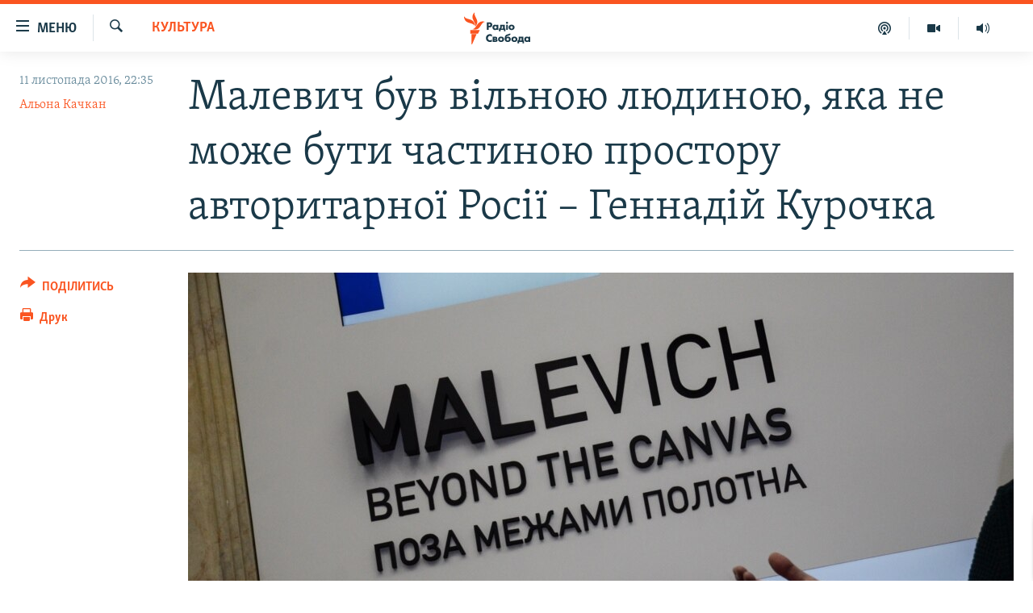

--- FILE ---
content_type: text/html; charset=utf-8
request_url: https://www.radiosvoboda.org/a/28111060.html
body_size: 19708
content:

<!DOCTYPE html>
<html lang="uk" dir="ltr" class="no-js">
<head>
<link href="/Content/responsive/RFE/uk-UA/RFE-uk-UA.css?&amp;av=0.0.0.0&amp;cb=370" rel="stylesheet"/>
<script src="https://tags.radiosvoboda.org/rferl-pangea/prod/utag.sync.js"></script> <script type='text/javascript' src='https://www.youtube.com/iframe_api' async></script>
<link rel="manifest" href="/manifest.json">
<script type="text/javascript">
//a general 'js' detection, must be on top level in <head>, due to CSS performance
document.documentElement.className = "js";
var cacheBuster = "370";
var appBaseUrl = "/";
var imgEnhancerBreakpoints = [0, 144, 256, 408, 650, 1023, 1597];
var isLoggingEnabled = false;
var isPreviewPage = false;
var isLivePreviewPage = false;
if (!isPreviewPage) {
window.RFE = window.RFE || {};
window.RFE.cacheEnabledByParam = window.location.href.indexOf('nocache=1') === -1;
const url = new URL(window.location.href);
const params = new URLSearchParams(url.search);
// Remove the 'nocache' parameter
params.delete('nocache');
// Update the URL without the 'nocache' parameter
url.search = params.toString();
window.history.replaceState(null, '', url.toString());
} else {
window.addEventListener('load', function() {
const links = window.document.links;
for (let i = 0; i < links.length; i++) {
links[i].href = '#';
links[i].target = '_self';
}
})
}
var pwaEnabled = true;
var swCacheDisabled;
</script>
<meta charset="utf-8" />
<title>Малевич був вільною людиною, яка не може бути частиною простору авторитарної Росії – Геннадій Курочка</title>
<meta name="description" content="&#171;Для України Малевич є шансом. Шансом сформувати себе як культурну націю&#187; – Тетяна Філевська" />
<meta name="keywords" content="Україна, Світ, Культура, Суспільство, історія, мистецтво, горбачов, культурна спадщина, художники, Second Floor Art Center, Маелвич, Малевич. Поза межами полотна, Курочка, Філевська" />
<meta name="viewport" content="width=device-width, initial-scale=1.0" />
<meta http-equiv="X-UA-Compatible" content="IE=edge" />
<meta name="robots" content="max-image-preview:large"><meta name="p:domain_verify" content="0988ef964c8a209fb93ebd87cfb96d87"/>
<meta name="msvalidate.01" content="06EF19F813911814478D52A8EAF58195" />
<meta name="google-site-verification" content="ot2jsPsN4ShTuDC81rL4R8sgmyIiD9Q-MYij280acbg" />
<meta property="fb:pages" content="359429071842" />
<meta name="yandex-verification" content="d4b894ae216c6ff4" />
<link href="https://www.radiosvoboda.org/a/28111060.html" rel="canonical" />
<meta name="apple-mobile-web-app-title" content="Радіо Свобода" />
<meta name="apple-mobile-web-app-status-bar-style" content="black" />
<meta name="apple-itunes-app" content="app-id=1561595320, app-argument=//28111060.ltr" />
<meta content="Малевич був вільною людиною, яка не може бути частиною простору авторитарної Росії – Геннадій Курочка" property="og:title" />
<meta content="«Для України Малевич є шансом. Шансом сформувати себе як культурну націю» – Тетяна Філевська" property="og:description" />
<meta content="article" property="og:type" />
<meta content="https://www.radiosvoboda.org/a/28111060.html" property="og:url" />
<meta content="Радіо Свобода" property="og:site_name" />
<meta content="https://www.facebook.com/radiosvoboda.org" property="article:publisher" />
<meta content="https://gdb.rferl.org/3a2bf88e-3d74-4799-9371-e4ab3553dded_w1200_h630.jpg" property="og:image" />
<meta content="1200" property="og:image:width" />
<meta content="630" property="og:image:height" />
<meta content="212346855610042" property="fb:app_id" />
<meta content="Альона Качкан" name="Author" />
<meta content="summary_large_image" name="twitter:card" />
<meta content="@radiosvoboda" name="twitter:site" />
<meta content="https://gdb.rferl.org/3a2bf88e-3d74-4799-9371-e4ab3553dded_w1200_h630.jpg" name="twitter:image" />
<meta content="Малевич був вільною людиною, яка не може бути частиною простору авторитарної Росії – Геннадій Курочка" name="twitter:title" />
<meta content="«Для України Малевич є шансом. Шансом сформувати себе як культурну націю» – Тетяна Філевська" name="twitter:description" />
<link rel="amphtml" href="https://www.radiosvoboda.org/amp/28111060.html" />
<script type="application/ld+json">{"articleSection":"Культура","isAccessibleForFree":true,"headline":"Малевич був вільною людиною, яка не може бути частиною простору авторитарної Росії – Геннадій Курочка","inLanguage":"uk-UA","keywords":"Україна, Світ, Культура, Суспільство, історія, мистецтво, горбачов, культурна спадщина, художники, Second Floor Art Center, Маелвич, Малевич. Поза межами полотна, Курочка, Філевська","author":{"@type":"Person","url":"https://www.radiosvoboda.org/author/альона-качкан/jpryqv","description":"","image":{"@type":"ImageObject"},"name":"Альона Качкан"},"datePublished":"2016-11-11 20:35:57Z","dateModified":"2016-11-11 20:41:57Z","publisher":{"logo":{"width":512,"height":220,"@type":"ImageObject","url":"https://www.radiosvoboda.org/Content/responsive/RFE/uk-UA/img/logo.png"},"@type":"NewsMediaOrganization","url":"https://www.radiosvoboda.org","sameAs":["https://www.facebook.com/radiosvoboda.org","https://twitter.com/radiosvoboda","https://www.youtube.com/channel/UC7qnYpVcuFbURi3E2E6_f6Q","https://www.instagram.com/radio.svoboda/","https://telegram.me/svoboda_radio"],"name":"Радіо Свобода","alternateName":"Радіо Свобода Україна"},"@context":"https://schema.org","@type":"NewsArticle","mainEntityOfPage":"https://www.radiosvoboda.org/a/28111060.html","url":"https://www.radiosvoboda.org/a/28111060.html","description":"«Для України Малевич є шансом. Шансом сформувати себе як культурну націю» – Тетяна Філевська","image":{"width":1080,"height":608,"@type":"ImageObject","url":"https://gdb.rferl.org/3a2bf88e-3d74-4799-9371-e4ab3553dded_w1080_h608.jpg"},"name":"Малевич був вільною людиною, яка не може бути частиною простору авторитарної Росії – Геннадій Курочка"}</script>
<script src="/Scripts/responsive/infographics.b?v=dVbZ-Cza7s4UoO3BqYSZdbxQZVF4BOLP5EfYDs4kqEo1&amp;av=0.0.0.0&amp;cb=370"></script>
<script src="/Scripts/responsive/loader.b?v=Q26XNwrL6vJYKjqFQRDnx01Lk2pi1mRsuLEaVKMsvpA1&amp;av=0.0.0.0&amp;cb=370"></script>
<link rel="icon" type="image/svg+xml" href="/Content/responsive/RFE/img/webApp/favicon.svg" />
<link rel="alternate icon" href="/Content/responsive/RFE/img/webApp/favicon.ico" />
<link rel="mask-icon" color="#ea6903" href="/Content/responsive/RFE/img/webApp/favicon_safari.svg" />
<link rel="apple-touch-icon" sizes="152x152" href="/Content/responsive/RFE/img/webApp/ico-152x152.png" />
<link rel="apple-touch-icon" sizes="144x144" href="/Content/responsive/RFE/img/webApp/ico-144x144.png" />
<link rel="apple-touch-icon" sizes="114x114" href="/Content/responsive/RFE/img/webApp/ico-114x114.png" />
<link rel="apple-touch-icon" sizes="72x72" href="/Content/responsive/RFE/img/webApp/ico-72x72.png" />
<link rel="apple-touch-icon-precomposed" href="/Content/responsive/RFE/img/webApp/ico-57x57.png" />
<link rel="icon" sizes="192x192" href="/Content/responsive/RFE/img/webApp/ico-192x192.png" />
<link rel="icon" sizes="128x128" href="/Content/responsive/RFE/img/webApp/ico-128x128.png" />
<meta name="msapplication-TileColor" content="#ffffff" />
<meta name="msapplication-TileImage" content="/Content/responsive/RFE/img/webApp/ico-144x144.png" />
<link rel="preload" href="/Content/responsive/fonts/Skolar-Lt_Cyrl_v2.4.woff" type="font/woff" as="font" crossorigin="anonymous" />
<link rel="alternate" type="application/rss+xml" title="RFE/RL - Top Stories [RSS]" href="/api/" />
<link rel="sitemap" type="application/rss+xml" href="/sitemap.xml" />
</head>
<body class=" nav-no-loaded cc_theme pg-article print-lay-article js-category-to-nav nojs-images ">
<script type="text/javascript" >
var analyticsData = {url:"https://www.radiosvoboda.org/a/28111060.html",property_id:"421",article_uid:"28111060",page_title:"Малевич був вільною людиною, яка не може бути частиною простору авторитарної Росії – Геннадій Курочка",page_type:"article",content_type:"article",subcontent_type:"article",last_modified:"2016-11-11 20:41:57Z",pub_datetime:"2016-11-11 20:35:57Z",pub_year:"2016",pub_month:"11",pub_day:"11",pub_hour:"20",pub_weekday:"Friday",section:"культура",english_section:"culture-zone",byline:"Альона Качкан",categories:"ukraine-zone,world-zone,culture-zone,society-zone",tags:"історія;мистецтво;горбачов;культурна спадщина;художники;second floor art center;маелвич;малевич. поза межами полотна;курочка;філевська",domain:"www.radiosvoboda.org",language:"Ukrainian",language_service:"RFERL Ukrainian",platform:"web",copied:"no",copied_article:"",copied_title:"",runs_js:"Yes",cms_release:"8.44.0.0.370",enviro_type:"prod",slug:"",entity:"RFE",short_language_service:"UKR",platform_short:"W",page_name:"Малевич був вільною людиною, яка не може бути частиною простору авторитарної Росії – Геннадій Курочка"};
</script>
<noscript><iframe src="https://www.googletagmanager.com/ns.html?id=GTM-WXZBPZ" height="0" width="0" style="display:none;visibility:hidden"></iframe></noscript><script type="text/javascript" data-cookiecategory="analytics">
var gtmEventObject = Object.assign({}, analyticsData, {event: 'page_meta_ready'});window.dataLayer = window.dataLayer || [];window.dataLayer.push(gtmEventObject);
if (top.location === self.location) { //if not inside of an IFrame
var renderGtm = "true";
if (renderGtm === "true") {
(function(w,d,s,l,i){w[l]=w[l]||[];w[l].push({'gtm.start':new Date().getTime(),event:'gtm.js'});var f=d.getElementsByTagName(s)[0],j=d.createElement(s),dl=l!='dataLayer'?'&l='+l:'';j.async=true;j.src='//www.googletagmanager.com/gtm.js?id='+i+dl;f.parentNode.insertBefore(j,f);})(window,document,'script','dataLayer','GTM-WXZBPZ');
}
}
</script>
<!--Analytics tag js version start-->
<script type="text/javascript" data-cookiecategory="analytics">
var utag_data = Object.assign({}, analyticsData, {});
if(typeof(TealiumTagFrom)==='function' && typeof(TealiumTagSearchKeyword)==='function') {
var utag_from=TealiumTagFrom();var utag_searchKeyword=TealiumTagSearchKeyword();
if(utag_searchKeyword!=null && utag_searchKeyword!=='' && utag_data["search_keyword"]==null) utag_data["search_keyword"]=utag_searchKeyword;if(utag_from!=null && utag_from!=='') utag_data["from"]=TealiumTagFrom();}
if(window.top!== window.self&&utag_data.page_type==="snippet"){utag_data.page_type = 'iframe';}
try{if(window.top!==window.self&&window.self.location.hostname===window.top.location.hostname){utag_data.platform = 'self-embed';utag_data.platform_short = 'se';}}catch(e){if(window.top!==window.self&&window.self.location.search.includes("platformType=self-embed")){utag_data.platform = 'cross-promo';utag_data.platform_short = 'cp';}}
(function(a,b,c,d){ a="https://tags.radiosvoboda.org/rferl-pangea/prod/utag.js"; b=document;c="script";d=b.createElement(c);d.src=a;d.type="text/java"+c;d.async=true; a=b.getElementsByTagName(c)[0];a.parentNode.insertBefore(d,a); })();
</script>
<!--Analytics tag js version end-->
<!-- Analytics tag management NoScript -->
<noscript>
<img style="position: absolute; border: none;" src="https://ssc.radiosvoboda.org/b/ss/bbgprod,bbgentityrferl/1/G.4--NS/1690846173?pageName=rfe%3aukr%3aw%3aarticle%3a%d0%9c%d0%b0%d0%bb%d0%b5%d0%b2%d0%b8%d1%87%20%d0%b1%d1%83%d0%b2%20%d0%b2%d1%96%d0%bb%d1%8c%d0%bd%d0%be%d1%8e%20%d0%bb%d1%8e%d0%b4%d0%b8%d0%bd%d0%be%d1%8e%2c%20%d1%8f%d0%ba%d0%b0%20%d0%bd%d0%b5%20%d0%bc%d0%be%d0%b6%d0%b5%20%d0%b1%d1%83%d1%82%d0%b8%20%d1%87%d0%b0%d1%81%d1%82%d0%b8%d0%bd%d0%be%d1%8e%20%d0%bf%d1%80%d0%be%d1%81%d1%82%d0%be%d1%80%d1%83%20%d0%b0%d0%b2%d1%82%d0%be%d1%80%d0%b8%d1%82%d0%b0%d1%80%d0%bd%d0%be%d1%97%20%d0%a0%d0%be%d1%81%d1%96%d1%97%20%e2%80%93%20%d0%93%d0%b5%d0%bd%d0%bd%d0%b0%d0%b4%d1%96%d0%b9%20%d0%9a%d1%83%d1%80%d0%be%d1%87%d0%ba%d0%b0&amp;c6=%d0%9c%d0%b0%d0%bb%d0%b5%d0%b2%d0%b8%d1%87%20%d0%b1%d1%83%d0%b2%20%d0%b2%d1%96%d0%bb%d1%8c%d0%bd%d0%be%d1%8e%20%d0%bb%d1%8e%d0%b4%d0%b8%d0%bd%d0%be%d1%8e%2c%20%d1%8f%d0%ba%d0%b0%20%d0%bd%d0%b5%20%d0%bc%d0%be%d0%b6%d0%b5%20%d0%b1%d1%83%d1%82%d0%b8%20%d1%87%d0%b0%d1%81%d1%82%d0%b8%d0%bd%d0%be%d1%8e%20%d0%bf%d1%80%d0%be%d1%81%d1%82%d0%be%d1%80%d1%83%20%d0%b0%d0%b2%d1%82%d0%be%d1%80%d0%b8%d1%82%d0%b0%d1%80%d0%bd%d0%be%d1%97%20%d0%a0%d0%be%d1%81%d1%96%d1%97%20%e2%80%93%20%d0%93%d0%b5%d0%bd%d0%bd%d0%b0%d0%b4%d1%96%d0%b9%20%d0%9a%d1%83%d1%80%d0%be%d1%87%d0%ba%d0%b0&amp;v36=8.44.0.0.370&amp;v6=D=c6&amp;g=https%3a%2f%2fwww.radiosvoboda.org%2fa%2f28111060.html&amp;c1=D=g&amp;v1=D=g&amp;events=event1,event52&amp;c16=rferl%20ukrainian&amp;v16=D=c16&amp;c5=culture-zone&amp;v5=D=c5&amp;ch=%d0%9a%d1%83%d0%bb%d1%8c%d1%82%d1%83%d1%80%d0%b0&amp;c15=ukrainian&amp;v15=D=c15&amp;c4=article&amp;v4=D=c4&amp;c14=28111060&amp;v14=D=c14&amp;v20=no&amp;c17=web&amp;v17=D=c17&amp;mcorgid=518abc7455e462b97f000101%40adobeorg&amp;server=www.radiosvoboda.org&amp;pageType=D=c4&amp;ns=bbg&amp;v29=D=server&amp;v25=rfe&amp;v30=421&amp;v105=D=User-Agent " alt="analytics" width="1" height="1" /></noscript>
<!-- End of Analytics tag management NoScript -->
<!--*** Accessibility links - For ScreenReaders only ***-->
<section>
<div class="sr-only">
<h2>Доступність посилання</h2>
<ul>
<li><a href="#content" data-disable-smooth-scroll="1">Перейти до основного матеріалу</a></li>
<li><a href="#navigation" data-disable-smooth-scroll="1">Перейти до основної навігації</a></li>
<li><a href="#txtHeaderSearch" data-disable-smooth-scroll="1">Перейти до пошуку</a></li>
</ul>
</div>
</section>
<div dir="ltr">
<div id="page">
<aside>
<div class="c-lightbox overlay-modal">
<div class="c-lightbox__intro">
<h2 class="c-lightbox__intro-title"></h2>
<button class="btn btn--rounded c-lightbox__btn c-lightbox__intro-next" title="Вперед">
<span class="ico ico--rounded ico-chevron-forward"></span>
<span class="sr-only">Вперед</span>
</button>
</div>
<div class="c-lightbox__nav">
<button class="btn btn--rounded c-lightbox__btn c-lightbox__btn--close" title="Закрити">
<span class="ico ico--rounded ico-close"></span>
<span class="sr-only">Закрити</span>
</button>
<button class="btn btn--rounded c-lightbox__btn c-lightbox__btn--prev" title="Назад">
<span class="ico ico--rounded ico-chevron-backward"></span>
<span class="sr-only">Назад</span>
</button>
<button class="btn btn--rounded c-lightbox__btn c-lightbox__btn--next" title="Вперед">
<span class="ico ico--rounded ico-chevron-forward"></span>
<span class="sr-only">Вперед</span>
</button>
</div>
<div class="c-lightbox__content-wrap">
<figure class="c-lightbox__content">
<span class="c-spinner c-spinner--lightbox">
<img src="/Content/responsive/img/player-spinner.png"
alt="Будь ласка, зачекайте"
title="Будь ласка, зачекайте" />
</span>
<div class="c-lightbox__img">
<div class="thumb">
<img src="" alt="" />
</div>
</div>
<figcaption>
<div class="c-lightbox__info c-lightbox__info--foot">
<span class="c-lightbox__counter"></span>
<span class="caption c-lightbox__caption"></span>
</div>
</figcaption>
</figure>
</div>
<div class="hidden">
<div class="content-advisory__box content-advisory__box--lightbox">
<span class="content-advisory__box-text">Зображення містить чутливий вміст, який деякі люди можуть вважати образливим або тривожним.</span>
<button class="btn btn--transparent content-advisory__box-btn m-t-md" value="text" type="button">
<span class="btn__text">
Натисніть, щоб побачити
</span>
</button>
</div>
</div>
</div>
<div class="print-dialogue">
<div class="container">
<h3 class="print-dialogue__title section-head">Опції друку:</h3>
<div class="print-dialogue__opts">
<ul class="print-dialogue__opt-group">
<li class="form__group form__group--checkbox">
<input class="form__check " id="checkboxImages" name="checkboxImages" type="checkbox" checked="checked" />
<label for="checkboxImages" class="form__label m-t-md">Зображення</label>
</li>
<li class="form__group form__group--checkbox">
<input class="form__check " id="checkboxMultimedia" name="checkboxMultimedia" type="checkbox" checked="checked" />
<label for="checkboxMultimedia" class="form__label m-t-md">Мультимедіа</label>
</li>
</ul>
<ul class="print-dialogue__opt-group">
<li class="form__group form__group--checkbox">
<input class="form__check " id="checkboxEmbedded" name="checkboxEmbedded" type="checkbox" checked="checked" />
<label for="checkboxEmbedded" class="form__label m-t-md">Вкладений контент</label>
</li>
<li class="hidden">
<input class="form__check " id="checkboxComments" name="checkboxComments" type="checkbox" />
<label for="checkboxComments" class="form__label m-t-md">Коментарі</label>
</li>
</ul>
</div>
<div class="print-dialogue__buttons">
<button class="btn btn--secondary close-button" type="button" title="Скасувати">
<span class="btn__text ">Скасувати</span>
</button>
<button class="btn btn-cust-print m-l-sm" type="button" title="Друк">
<span class="btn__text ">Друк</span>
</button>
</div>
</div>
</div>
<div class="ctc-message pos-fix">
<div class="ctc-message__inner">Посилання скопійовано</div>
</div>
</aside>
<div class="hdr-20 hdr-20--big">
<div class="hdr-20__inner">
<div class="hdr-20__max pos-rel">
<div class="hdr-20__side hdr-20__side--primary d-flex">
<label data-for="main-menu-ctrl" data-switcher-trigger="true" data-switch-target="main-menu-ctrl" class="burger hdr-trigger pos-rel trans-trigger" data-trans-evt="click" data-trans-id="menu">
<span class="ico ico-close hdr-trigger__ico hdr-trigger__ico--close burger__ico burger__ico--close"></span>
<span class="ico ico-menu hdr-trigger__ico hdr-trigger__ico--open burger__ico burger__ico--open"></span>
<span class="burger__label">Меню</span>
</label>
<div class="menu-pnl pos-fix trans-target" data-switch-target="main-menu-ctrl" data-trans-id="menu">
<div class="menu-pnl__inner">
<nav class="main-nav menu-pnl__item menu-pnl__item--first">
<ul class="main-nav__list accordeon" data-analytics-tales="false" data-promo-name="link" data-location-name="nav,secnav">
<li class="main-nav__item">
<a class="main-nav__item-name main-nav__item-name--link" href="/radio-svoboda-70" title="РАДІО СВОБОДА – 70 РОКІВ" data-item-name="radio-svoboda-70" >РАДІО СВОБОДА – 70 РОКІВ</a>
</li>
<li class="main-nav__item">
<a class="main-nav__item-name main-nav__item-name--link" href="https://www.radiosvoboda.org/p/4399.html" title="ВСЕ ЗА ДОБУ" >ВСЕ ЗА ДОБУ</a>
</li>
<li class="main-nav__item accordeon__item" data-switch-target="menu-item-1479">
<label class="main-nav__item-name main-nav__item-name--label accordeon__control-label" data-switcher-trigger="true" data-for="menu-item-1479">
СТАТТІ
<span class="ico ico-chevron-down main-nav__chev"></span>
</label>
<div class="main-nav__sub-list">
<a class="main-nav__item-name main-nav__item-name--link main-nav__item-name--sub" href="/z/633" title="ПОЛІТИКА" data-item-name="politics-zone" >ПОЛІТИКА</a>
<a class="main-nav__item-name main-nav__item-name--link main-nav__item-name--sub" href="/z/986" title="ЕКОНОМІКА" data-item-name="economy-zone" >ЕКОНОМІКА</a>
<a class="main-nav__item-name main-nav__item-name--link main-nav__item-name--sub" href="/z/636" title="СУСПІЛЬСТВО" data-item-name="society-zone" >СУСПІЛЬСТВО</a>
<a class="main-nav__item-name main-nav__item-name--link main-nav__item-name--sub" href="/z/635" title="КУЛЬТУРА" data-item-name="culture-zone" >КУЛЬТУРА</a>
<a class="main-nav__item-name main-nav__item-name--link main-nav__item-name--sub" href="/p/7440.html" title="СПОРТ" data-item-name="sport" >СПОРТ</a>
<a class="main-nav__item-name main-nav__item-name--link main-nav__item-name--sub" href="/z/631" title="УКРАЇНА" data-item-name="ukraine-zone" >УКРАЇНА</a>
<a class="main-nav__item-name main-nav__item-name--link main-nav__item-name--sub" href="/z/632" title="СВІТ" data-item-name="world-zone" >СВІТ</a>
</div>
</li>
<li class="main-nav__item">
<a class="main-nav__item-name main-nav__item-name--link" href="/z/16697" title="ВІЙНА" data-item-name="war-in-ukraine-zone" >ВІЙНА</a>
</li>
<li class="main-nav__item">
<a class="main-nav__item-name main-nav__item-name--link" href="/z/22763" title="РОСІЙСЬКА &#171;ФІЛЬТРАЦІЯ&#187;" data-item-name="filtrationcamps" >РОСІЙСЬКА &#171;ФІЛЬТРАЦІЯ&#187;</a>
</li>
<li class="main-nav__item">
<a class="main-nav__item-name main-nav__item-name--link" href="/donbassrealii" title="ДОНБАС.РЕАЛІЇ" data-item-name="donbassrealii" >ДОНБАС.РЕАЛІЇ</a>
</li>
<li class="main-nav__item">
<a class="main-nav__item-name main-nav__item-name--link" href="https://ru.krymr.com/" title="КРИМ.РЕАЛІЇ" target="_blank" rel="noopener">КРИМ.РЕАЛІЇ</a>
</li>
<li class="main-nav__item">
<a class="main-nav__item-name main-nav__item-name--link" href="/ty-iak" title="ТИ ЯК?" data-item-name="ty-iak" >ТИ ЯК?</a>
</li>
<li class="main-nav__item">
<a class="main-nav__item-name main-nav__item-name--link" href="/skhemy" title="СХЕМИ" data-item-name="shemy-section" >СХЕМИ</a>
</li>
<li class="main-nav__item">
<a class="main-nav__item-name main-nav__item-name--link" href="/p/10011.html" title="ПРИАЗОВ’Я" data-item-name="Azov Region" >ПРИАЗОВ’Я</a>
</li>
<li class="main-nav__item">
<a class="main-nav__item-name main-nav__item-name--link" href="/china" title="КИТАЙ.ВИКЛИКИ" data-item-name="china-zone" >КИТАЙ.ВИКЛИКИ</a>
</li>
<li class="main-nav__item">
<a class="main-nav__item-name main-nav__item-name--link" href="/p/5390.html" title="МУЛЬТИМЕДІА" data-item-name="videos-section" >МУЛЬТИМЕДІА</a>
</li>
<li class="main-nav__item">
<a class="main-nav__item-name main-nav__item-name--link" href="/photo" title="ФОТО" data-item-name="photo-radiosvoboda" >ФОТО</a>
</li>
<li class="main-nav__item">
<a class="main-nav__item-name main-nav__item-name--link" href="/special-projects" title="СПЕЦПРОЄКТИ" data-item-name="Special projects" >СПЕЦПРОЄКТИ</a>
</li>
<li class="main-nav__item">
<a class="main-nav__item-name main-nav__item-name--link" href="https://www.radiosvoboda.org/p/podcast-radiosvoboda.html" title="ПОДКАСТИ" >ПОДКАСТИ</a>
</li>
</ul>
</nav>
<div class="menu-pnl__item">
<h5 class="menu-pnl__sub-head">Крим Реалії</h5>
<a href="https://ru.krymr.com" class="menu-pnl__item-link" title="РУС">РУС</a>
<a href="https://ua.krymr.com" class="menu-pnl__item-link" title="УКР">УКР</a>
<a href="https://ktat.krymr.com" class="menu-pnl__item-link" title="КТАТ">КТАТ</a>
</div>
<div class="menu-pnl__item menu-pnl__item--social">
<h5 class="menu-pnl__sub-head">ДОЛУЧАЙСЯ!</h5>
<a href="https://www.facebook.com/radiosvoboda.org" title="Стежте за нами на Facebook" data-analytics-text="follow_on_facebook" class="btn btn--rounded btn--social-inverted menu-pnl__btn js-social-btn btn-facebook" target="_blank" rel="noopener">
<span class="ico ico-facebook-alt ico--rounded"></span>
</a>
<a href="https://twitter.com/radiosvoboda" title="Стежте за нами у Twitter" data-analytics-text="follow_on_twitter" class="btn btn--rounded btn--social-inverted menu-pnl__btn js-social-btn btn-twitter" target="_blank" rel="noopener">
<span class="ico ico-twitter ico--rounded"></span>
</a>
<a href="https://www.youtube.com/channel/UC7qnYpVcuFbURi3E2E6_f6Q" title="Стежте за нами на Youtube" data-analytics-text="follow_on_youtube" class="btn btn--rounded btn--social-inverted menu-pnl__btn js-social-btn btn-youtube" target="_blank" rel="noopener">
<span class="ico ico-youtube ico--rounded"></span>
</a>
<a href="https://news.google.com/publications/CAAqBwgKMLKCjQsw1ZeeAw" title="Радіо Свобода на Google News" data-analytics-text="follow_on_google_news" class="btn btn--rounded btn--social-inverted menu-pnl__btn js-social-btn btn-g-news" target="_blank" rel="noopener">
<span class="ico ico-google-news ico--rounded"></span>
</a>
<a href="https://www.instagram.com/radio.svoboda/" title="Follow us on Instagram" data-analytics-text="follow_on_instagram" class="btn btn--rounded btn--social-inverted menu-pnl__btn js-social-btn btn-instagram" target="_blank" rel="noopener">
<span class="ico ico-instagram ico--rounded"></span>
</a>
<a href="https://telegram.me/svoboda_radio" title="Стежте за нами у Telegram " data-analytics-text="follow_on_telegram" class="btn btn--rounded btn--social-inverted menu-pnl__btn js-social-btn btn-telegram" target="_blank" rel="noopener">
<span class="ico ico-telegram ico--rounded"></span>
</a>
</div>
<div class="menu-pnl__item">
<a href="/navigation/allsites" class="menu-pnl__item-link">
<span class="ico ico-languages "></span>
Усі сайти RFE/RL
</a>
</div>
</div>
</div>
<label data-for="top-search-ctrl" data-switcher-trigger="true" data-switch-target="top-search-ctrl" class="top-srch-trigger hdr-trigger">
<span class="ico ico-close hdr-trigger__ico hdr-trigger__ico--close top-srch-trigger__ico top-srch-trigger__ico--close"></span>
<span class="ico ico-search hdr-trigger__ico hdr-trigger__ico--open top-srch-trigger__ico top-srch-trigger__ico--open"></span>
</label>
<div class="srch-top srch-top--in-header" data-switch-target="top-search-ctrl">
<div class="container">
<form action="/s" class="srch-top__form srch-top__form--in-header" id="form-topSearchHeader" method="get" role="search"><label for="txtHeaderSearch" class="sr-only">Шукати</label>
<input type="text" id="txtHeaderSearch" name="k" placeholder="пошук за словом..." accesskey="s" value="" class="srch-top__input analyticstag-event" onkeydown="if (event.keyCode === 13) { FireAnalyticsTagEventOnSearch('search', $dom.get('#txtHeaderSearch')[0].value) }" />
<button title="Шукати" type="submit" class="btn btn--top-srch analyticstag-event" onclick="FireAnalyticsTagEventOnSearch('search', $dom.get('#txtHeaderSearch')[0].value) ">
<span class="ico ico-search"></span>
</button></form>
</div>
</div>
<a href="/" class="main-logo-link">
<img src="/Content/responsive/RFE/uk-UA/img/logo-compact.svg" class="main-logo main-logo--comp" alt="site logo">
<img src="/Content/responsive/RFE/uk-UA/img/logo.svg" class="main-logo main-logo--big" alt="site logo">
</a>
</div>
<div class="hdr-20__side hdr-20__side--secondary d-flex">
<a href="/schedule/radio/86#live-now" title="Радio" class="hdr-20__secondary-item" data-item-name="audio">
<span class="ico ico-audio hdr-20__secondary-icon"></span>
</a>
<a href="/p/5390.html" title="Мультимедiа" class="hdr-20__secondary-item" data-item-name="video">
<span class="ico ico-video hdr-20__secondary-icon"></span>
</a>
<a href="/p/podcast-radiosvoboda.html" title="Подкасти" class="hdr-20__secondary-item" data-item-name="podcast">
<span class="ico ico-podcast hdr-20__secondary-icon"></span>
</a>
<a href="/s" title="Шукати" class="hdr-20__secondary-item hdr-20__secondary-item--search" data-item-name="search">
<span class="ico ico-search hdr-20__secondary-icon hdr-20__secondary-icon--search"></span>
</a>
<div class="srch-bottom">
<form action="/s" class="srch-bottom__form d-flex" id="form-bottomSearch" method="get" role="search"><label for="txtSearch" class="sr-only">Шукати</label>
<input type="search" id="txtSearch" name="k" placeholder="пошук за словом..." accesskey="s" value="" class="srch-bottom__input analyticstag-event" onkeydown="if (event.keyCode === 13) { FireAnalyticsTagEventOnSearch('search', $dom.get('#txtSearch')[0].value) }" />
<button title="Шукати" type="submit" class="btn btn--bottom-srch analyticstag-event" onclick="FireAnalyticsTagEventOnSearch('search', $dom.get('#txtSearch')[0].value) ">
<span class="ico ico-search"></span>
</button></form>
</div>
</div>
<img src="/Content/responsive/RFE/uk-UA/img/logo-print.gif" class="logo-print" alt="site logo">
<img src="/Content/responsive/RFE/uk-UA/img/logo-print_color.png" class="logo-print logo-print--color" alt="site logo">
</div>
</div>
</div>
<script>
if (document.body.className.indexOf('pg-home') > -1) {
var nav2In = document.querySelector('.hdr-20__inner');
var nav2Sec = document.querySelector('.hdr-20__side--secondary');
var secStyle = window.getComputedStyle(nav2Sec);
if (nav2In && window.pageYOffset < 150 && secStyle['position'] !== 'fixed') {
nav2In.classList.add('hdr-20__inner--big')
}
}
</script>
<div class="c-hlights c-hlights--breaking c-hlights--no-item" data-hlight-display="mobile,desktop">
<div class="c-hlights__wrap container p-0">
<div class="c-hlights__nav">
<a role="button" href="#" title="Назад">
<span class="ico ico-chevron-backward m-0"></span>
<span class="sr-only">Назад</span>
</a>
<a role="button" href="#" title="Вперед">
<span class="ico ico-chevron-forward m-0"></span>
<span class="sr-only">Вперед</span>
</a>
</div>
<span class="c-hlights__label">
<span class="">ВАЖЛИВО</span>
<span class="switcher-trigger">
<label data-for="more-less-1" data-switcher-trigger="true" class="switcher-trigger__label switcher-trigger__label--more p-b-0" title="БІЛЬШЕ">
<span class="ico ico-chevron-down"></span>
</label>
<label data-for="more-less-1" data-switcher-trigger="true" class="switcher-trigger__label switcher-trigger__label--less p-b-0" title="МЕНШЕ">
<span class="ico ico-chevron-up"></span>
</label>
</span>
</span>
<ul class="c-hlights__items switcher-target" data-switch-target="more-less-1">
</ul>
</div>
</div> <div id="content">
<main class="container">
<div class="hdr-container">
<div class="row">
<div class="col-category col-xs-12 col-md-2 pull-left"> <div class="category js-category">
<a class="" href="/z/635">Культура</a> </div>
</div><div class="col-title col-xs-12 col-md-10 pull-right"> <h1 class="title pg-title">
Малевич був вільною людиною, яка не може бути частиною простору авторитарної Росії – Геннадій Курочка
</h1>
</div><div class="col-publishing-details col-xs-12 col-sm-12 col-md-2 pull-left"> <div class="publishing-details ">
<div class="published">
<span class="date" >
<time pubdate="pubdate" datetime="2016-11-11T22:35:57+02:00">
11 листопада 2016, 22:35
</time>
</span>
</div>
<div class="links">
<ul class="links__list links__list--column">
<li class="links__item">
<a class="links__item-link" href="/author/альона-качкан/jpryqv" title="Альона Качкан">Альона Качкан</a>
</li>
</ul>
</div>
</div>
</div><div class="col-lg-12 separator"> <div class="separator">
<hr class="title-line" />
</div>
</div><div class="col-multimedia col-xs-12 col-md-10 pull-right"> <div class="cover-media">
<figure class="media-image js-media-expand">
<div class="img-wrap">
<div class="thumb thumb16_9">
<img src="https://gdb.rferl.org/3a2bf88e-3d74-4799-9371-e4ab3553dded_w250_r1_s.jpg" alt="" />
</div>
</div>
</figure>
</div>
</div><div class="col-xs-12 col-md-2 pull-left article-share pos-rel"> <div class="share--box">
<div class="sticky-share-container" style="display:none">
<div class="container">
<a href="https://www.radiosvoboda.org" id="logo-sticky-share">&nbsp;</a>
<div class="pg-title pg-title--sticky-share">
Малевич був вільною людиною, яка не може бути частиною простору авторитарної Росії – Геннадій Курочка
</div>
<div class="sticked-nav-actions">
<!--This part is for sticky navigation display-->
<p class="buttons link-content-sharing p-0 ">
<button class="btn btn--link btn-content-sharing p-t-0 " id="btnContentSharing" value="text" role="Button" type="" title="поділитися в інших соцмережах">
<span class="ico ico-share ico--l"></span>
<span class="btn__text ">
ПОДІЛИТИСЬ
</span>
</button>
</p>
<aside class="content-sharing js-content-sharing js-content-sharing--apply-sticky content-sharing--sticky"
role="complementary"
data-share-url="https://www.radiosvoboda.org/a/28111060.html" data-share-title="Малевич був вільною людиною, яка не може бути частиною простору авторитарної Росії – Геннадій Курочка" data-share-text="&#171;Для України Малевич є шансом. Шансом сформувати себе як культурну націю&#187; – Тетяна Філевська">
<div class="content-sharing__popover">
<h6 class="content-sharing__title">ПОДІЛИТИСЬ</h6>
<button href="#close" id="btnCloseSharing" class="btn btn--text-like content-sharing__close-btn">
<span class="ico ico-close ico--l"></span>
</button>
<ul class="content-sharing__list">
<li class="content-sharing__item">
<div class="ctc ">
<input type="text" class="ctc__input" readonly="readonly">
<a href="" js-href="https://www.radiosvoboda.org/a/28111060.html" class="content-sharing__link ctc__button">
<span class="ico ico-copy-link ico--rounded ico--s"></span>
<span class="content-sharing__link-text">скопіювати</span>
</a>
</div>
</li>
<li class="content-sharing__item">
<a href="https://facebook.com/sharer.php?u=https%3a%2f%2fwww.radiosvoboda.org%2fa%2f28111060.html"
data-analytics-text="share_on_facebook"
title="Facebook" target="_blank"
class="content-sharing__link js-social-btn">
<span class="ico ico-facebook ico--rounded ico--s"></span>
<span class="content-sharing__link-text">Facebook</span>
</a>
</li>
<li class="content-sharing__item">
<a href="https://twitter.com/share?url=https%3a%2f%2fwww.radiosvoboda.org%2fa%2f28111060.html&amp;text=%d0%9c%d0%b0%d0%bb%d0%b5%d0%b2%d0%b8%d1%87+%d0%b1%d1%83%d0%b2+%d0%b2%d1%96%d0%bb%d1%8c%d0%bd%d0%be%d1%8e+%d0%bb%d1%8e%d0%b4%d0%b8%d0%bd%d0%be%d1%8e%2c+%d1%8f%d0%ba%d0%b0+%d0%bd%d0%b5+%d0%bc%d0%be%d0%b6%d0%b5+%d0%b1%d1%83%d1%82%d0%b8+%d1%87%d0%b0%d1%81%d1%82%d0%b8%d0%bd%d0%be%d1%8e+%d0%bf%d1%80%d0%be%d1%81%d1%82%d0%be%d1%80%d1%83+%d0%b0%d0%b2%d1%82%d0%be%d1%80%d0%b8%d1%82%d0%b0%d1%80%d0%bd%d0%be%d1%97+%d0%a0%d0%be%d1%81%d1%96%d1%97+%e2%80%93+%d0%93%d0%b5%d0%bd%d0%bd%d0%b0%d0%b4%d1%96%d0%b9+%d0%9a%d1%83%d1%80%d0%be%d1%87%d0%ba%d0%b0"
data-analytics-text="share_on_twitter"
title="X (Twitter)" target="_blank"
class="content-sharing__link js-social-btn">
<span class="ico ico-twitter ico--rounded ico--s"></span>
<span class="content-sharing__link-text">X (Twitter)</span>
</a>
</li>
<li class="content-sharing__item">
<a href="https://telegram.me/share/url?url=https%3a%2f%2fwww.radiosvoboda.org%2fa%2f28111060.html"
data-analytics-text="share_on_telegram"
title="Telegram" target="_blank"
class="content-sharing__link js-social-btn">
<span class="ico ico-telegram ico--rounded ico--s"></span>
<span class="content-sharing__link-text">Telegram</span>
</a>
</li>
<li class="content-sharing__item visible-xs-inline-block visible-sm-inline-block">
<a href="whatsapp://send?text=https%3a%2f%2fwww.radiosvoboda.org%2fa%2f28111060.html"
data-analytics-text="share_on_whatsapp"
title="WhatsApp" target="_blank"
class="content-sharing__link js-social-btn">
<span class="ico ico-whatsapp ico--rounded ico--s"></span>
<span class="content-sharing__link-text">WhatsApp</span>
</a>
</li>
<li class="content-sharing__item visible-md-inline-block visible-lg-inline-block">
<a href="https://web.whatsapp.com/send?text=https%3a%2f%2fwww.radiosvoboda.org%2fa%2f28111060.html"
data-analytics-text="share_on_whatsapp_desktop"
title="WhatsApp" target="_blank"
class="content-sharing__link js-social-btn">
<span class="ico ico-whatsapp ico--rounded ico--s"></span>
<span class="content-sharing__link-text">WhatsApp</span>
</a>
</li>
<li class="content-sharing__item">
<a href="mailto:?body=https%3a%2f%2fwww.radiosvoboda.org%2fa%2f28111060.html&amp;subject=Малевич був вільною людиною, яка не може бути частиною простору авторитарної Росії – Геннадій Курочка"
title="Email"
class="content-sharing__link ">
<span class="ico ico-email ico--rounded ico--s"></span>
<span class="content-sharing__link-text">Email</span>
</a>
</li>
</ul>
</div>
</aside>
</div>
</div>
</div>
<div class="links">
<p class="buttons link-content-sharing p-0 ">
<button class="btn btn--link btn-content-sharing p-t-0 " id="btnContentSharing" value="text" role="Button" type="" title="поділитися в інших соцмережах">
<span class="ico ico-share ico--l"></span>
<span class="btn__text ">
ПОДІЛИТИСЬ
</span>
</button>
</p>
<aside class="content-sharing js-content-sharing " role="complementary"
data-share-url="https://www.radiosvoboda.org/a/28111060.html" data-share-title="Малевич був вільною людиною, яка не може бути частиною простору авторитарної Росії – Геннадій Курочка" data-share-text="&#171;Для України Малевич є шансом. Шансом сформувати себе як культурну націю&#187; – Тетяна Філевська">
<div class="content-sharing__popover">
<h6 class="content-sharing__title">ПОДІЛИТИСЬ</h6>
<button href="#close" id="btnCloseSharing" class="btn btn--text-like content-sharing__close-btn">
<span class="ico ico-close ico--l"></span>
</button>
<ul class="content-sharing__list">
<li class="content-sharing__item">
<div class="ctc ">
<input type="text" class="ctc__input" readonly="readonly">
<a href="" js-href="https://www.radiosvoboda.org/a/28111060.html" class="content-sharing__link ctc__button">
<span class="ico ico-copy-link ico--rounded ico--l"></span>
<span class="content-sharing__link-text">скопіювати</span>
</a>
</div>
</li>
<li class="content-sharing__item">
<a href="https://facebook.com/sharer.php?u=https%3a%2f%2fwww.radiosvoboda.org%2fa%2f28111060.html"
data-analytics-text="share_on_facebook"
title="Facebook" target="_blank"
class="content-sharing__link js-social-btn">
<span class="ico ico-facebook ico--rounded ico--l"></span>
<span class="content-sharing__link-text">Facebook</span>
</a>
</li>
<li class="content-sharing__item">
<a href="https://twitter.com/share?url=https%3a%2f%2fwww.radiosvoboda.org%2fa%2f28111060.html&amp;text=%d0%9c%d0%b0%d0%bb%d0%b5%d0%b2%d0%b8%d1%87+%d0%b1%d1%83%d0%b2+%d0%b2%d1%96%d0%bb%d1%8c%d0%bd%d0%be%d1%8e+%d0%bb%d1%8e%d0%b4%d0%b8%d0%bd%d0%be%d1%8e%2c+%d1%8f%d0%ba%d0%b0+%d0%bd%d0%b5+%d0%bc%d0%be%d0%b6%d0%b5+%d0%b1%d1%83%d1%82%d0%b8+%d1%87%d0%b0%d1%81%d1%82%d0%b8%d0%bd%d0%be%d1%8e+%d0%bf%d1%80%d0%be%d1%81%d1%82%d0%be%d1%80%d1%83+%d0%b0%d0%b2%d1%82%d0%be%d1%80%d0%b8%d1%82%d0%b0%d1%80%d0%bd%d0%be%d1%97+%d0%a0%d0%be%d1%81%d1%96%d1%97+%e2%80%93+%d0%93%d0%b5%d0%bd%d0%bd%d0%b0%d0%b4%d1%96%d0%b9+%d0%9a%d1%83%d1%80%d0%be%d1%87%d0%ba%d0%b0"
data-analytics-text="share_on_twitter"
title="X (Twitter)" target="_blank"
class="content-sharing__link js-social-btn">
<span class="ico ico-twitter ico--rounded ico--l"></span>
<span class="content-sharing__link-text">X (Twitter)</span>
</a>
</li>
<li class="content-sharing__item">
<a href="https://telegram.me/share/url?url=https%3a%2f%2fwww.radiosvoboda.org%2fa%2f28111060.html"
data-analytics-text="share_on_telegram"
title="Telegram" target="_blank"
class="content-sharing__link js-social-btn">
<span class="ico ico-telegram ico--rounded ico--l"></span>
<span class="content-sharing__link-text">Telegram</span>
</a>
</li>
<li class="content-sharing__item visible-xs-inline-block visible-sm-inline-block">
<a href="whatsapp://send?text=https%3a%2f%2fwww.radiosvoboda.org%2fa%2f28111060.html"
data-analytics-text="share_on_whatsapp"
title="WhatsApp" target="_blank"
class="content-sharing__link js-social-btn">
<span class="ico ico-whatsapp ico--rounded ico--l"></span>
<span class="content-sharing__link-text">WhatsApp</span>
</a>
</li>
<li class="content-sharing__item visible-md-inline-block visible-lg-inline-block">
<a href="https://web.whatsapp.com/send?text=https%3a%2f%2fwww.radiosvoboda.org%2fa%2f28111060.html"
data-analytics-text="share_on_whatsapp_desktop"
title="WhatsApp" target="_blank"
class="content-sharing__link js-social-btn">
<span class="ico ico-whatsapp ico--rounded ico--l"></span>
<span class="content-sharing__link-text">WhatsApp</span>
</a>
</li>
<li class="content-sharing__item">
<a href="mailto:?body=https%3a%2f%2fwww.radiosvoboda.org%2fa%2f28111060.html&amp;subject=Малевич був вільною людиною, яка не може бути частиною простору авторитарної Росії – Геннадій Курочка"
title="Email"
class="content-sharing__link ">
<span class="ico ico-email ico--rounded ico--l"></span>
<span class="content-sharing__link-text">Email</span>
</a>
</li>
</ul>
</div>
</aside>
<p class="link-print visible-md visible-lg buttons p-0">
<button class="btn btn--link btn-print p-t-0" onclick="if (typeof FireAnalyticsTagEvent === 'function') {FireAnalyticsTagEvent({ on_page_event: 'print_story' });}return false" title="(CTRL+P)">
<span class="ico ico-print"></span>
<span class="btn__text">Друк</span>
</button>
</p>
</div>
</div>
</div>
</div>
</div>
<div class="body-container">
<div class="row">
<div class="col-xs-12 col-sm-12 col-md-10 col-lg-10 pull-right">
<div class="row">
<div class="col-xs-12 col-sm-12 col-md-8 col-lg-8 pull-left bottom-offset content-offset">
<div id="article-content" class="content-floated-wrap fb-quotable">
<div class="wsw">
<p><strong>Привернути увагу до всесвітньо відомої постатті Казимира Малевича, який не тільки народився у Києві, але й жив в Україні деякий час, творив та знаходив натхнення на берегах Дніпра покликана виставка «Малевич. Поза межами полотна», що відкрилась в Адміністрації президента у арт-просторі Second Floor Art Center 11 листопада. Українцям потрібно почати створювати щось своє і нове, наслідуючи революційний підхід видатного художника, вважає ініціатор виставки Геннадій Курочка. </strong></p>
<p>Виставка Казимира Малевича є продовженням шляху повернення цього художника в Україну, каже <strong>Геннадій Курочка</strong>, ініціатор виставки та співзасновник Українського кризового медіа-центру. Малевич як людина, яка відстоювла свої ідеї навіть тоді, коли це виглядало абсурдно, є прикладом того, як українцям потрібно реформувати суспільство, створювати не щось схоже, а щось своє, додає він.</p><div class="wsw__embed">
<figure class="media-image js-media-expand">
<div class="img-wrap">
<div class="thumb">
<img alt="" src="https://gdb.rferl.org/4D0413AA-6EE1-47EC-A130-2215BAA8A01B_w250_r0_s.jpg" />
</div>
</div>
</figure>
</div>
<p> </p>
<div class="content-floated col-xs-12 col-sm-5"><blockquote><div class="c-blockquote c-blockquote--has-quote">
<div class="c-blockquote__content">Через 50 років Україна буде така сама, як сприйняття Малевича зараз, Україна буде сучасною країною, яка приймає нестандартні рішення</div>
<div class="c-blockquote__foot">Геннадій Курочка</div>
</div></blockquote></div>
<p>«Ми всі разом підтримуємо тренд «Україна Малевича». Малевич для України – людина-революціонер, яка розуміє, що немає якихось звичайних речей, а треба дивувати світ, шукати нові форми, треба відповідати викликам, треба бути постійно попереду часу. Для мене це схоже на те, що відбувається зараз в Україні. Ми маємо знаходити якісь нестандартні рішення. Зараз світ змінився, і тому, виходячи зі стандартних рішень, ми просто не зможемо зробити ту країну, про яку всі мріємо. Через 50 років Україна буде така сама, як сприйняття Малевича зараз, Україна буде сучасною країною, яка приймає нестандартні рішення. Це такий мій посил», – каже Геннадій Курочка.</p><div class="wsw__embed">
<figure class="media-image js-media-expand">
<div class="img-wrap">
<div class="thumb">
<img alt="Геннадій Курочка" src="https://gdb.rferl.org/119C31FA-8754-4D85-B9DE-FA7CB4854E82_w250_r0_s.jpg" />
</div>
</div>
<figcaption>
<span class="caption">Геннадій Курочка</span>
</figcaption>
</figure>
</div>
<p />
<p>Виставка спонукає стати частково творцями, віднайти своєрідний «геном супрематизму», щоб потім «розібрати його на ДНК», каже Геннадій Курочка.</p>
<div class="content-floated col-xs-12 col-sm-5"><blockquote><div class="c-blockquote c-blockquote--has-quote">
<div class="c-blockquote__content">На цій виставці якоюсь мірою реалізувались мрії Малевича. Він мріяв, що супрематизм колись перейде з площинної форми в об’ємну</div>
<div class="c-blockquote__foot">Дмитро Горбачов</div>
</div></blockquote></div>
<p>Відвідувачів виставки заохочують фотографувати на телефони частини композицій, тим самим відкриваючи «свого особистого Малевича», «особисте ДНК Малевича», який ніхто не повторить, оскільки кут зору, кут, під яким людина фотографує, належить тільки їй, додає він.</p>
<p>«На цій виставці якоюсь мірою реалізувались мрії Малевича. Він мріяв, що супрематизм колись перейде з площинної форми в об’ємну, статичне перетвориться на кінетичне. І тут все це реалізовано: об’єм є, кінетика є, і навіть «космізм», на якому він наголошував. Він казав, що його картини – це модель космосу», – <strong>Дмитро Горбачов</strong>, український професор-мистетвознавець.</p><div class="wsw__embed">
<figure class="media-image js-media-expand">
<div class="img-wrap">
<div class="thumb">
<img alt="Дмитро Горбачов" src="https://gdb.rferl.org/74524F13-481B-458C-858A-523EAA5A2176_w250_r0_s.jpg" />
</div>
</div>
<figcaption>
<span class="caption">Дмитро Горбачов</span>
</figcaption>
</figure>
</div>
<p />
<p>Він додає, що поєднання синьо-жовтих кольорів у багатьох картинах Малевича є посиланням до його українського коріння. Більше того, московські друзі Малевича та його небіж Юрій Зайцев наголошували, що Малевич був патріотом України.</p>
<p>«Небіж Малевича розповідав мені, що коли Малевич у 1930 році був у Житомирі, то вони з батьком і дядьком на кухні впівголосу співалим «Ще не вмерла Україна». Тобто це серйозно», – каже Радіо Свобода Дмитро Горбачов.</p>
<p>Однозначно вирішити національне питання Малевича неможливо та й це не головне, вважає <strong>Тетяна Філевська</strong>, дослідниця творчості Казимира Малевича. Важливо те, що багато що пов’язує Малевича з Україною, як-от місце народження, джерело натхнення, самоідентифікація себе як українця, яка прослідковується у його листах, додає вона.</p><div class="wsw__embed">
<figure class="media-image js-media-expand">
<div class="img-wrap">
<div class="thumb">
<img alt="Тетяна Філевська" src="https://gdb.rferl.org/802AD160-CFAF-4521-B9C8-DCD3534DC4AB_w250_r0_s.jpg" />
</div>
</div>
<figcaption>
<span class="caption">Тетяна Філевська</span>
</figcaption>
</figure>
</div>
<p />
<div class="content-floated col-xs-12 col-sm-5"><blockquote><div class="c-blockquote c-blockquote--has-quote">
<div class="c-blockquote__content">«Для України Малевич є шансом. Шансом сформувати себе як культурну націю</div>
<div class="c-blockquote__foot">Геннадій Курочка</div>
</div></blockquote></div>
<p>«Для України Малевич є шансом. Шансом сформувати себе як культурну націю, шансом сформувати свою візію конструтивного майбутнього, налаштованого на якісь певні загальнолюдські орієнтири», – каже Тетяна Філевська.</p>
<p>«Малевич був вільною людиною. Вільна людина не може бути частиною простору авторитарної Росії. Такі вільні люди народжувались в Україні», – каже Геннадій Курочка.</p><div class="wsw__embed">
<figure class="media-image js-media-expand">
<div class="img-wrap">
<div class="thumb">
<img alt="" src="https://gdb.rferl.org/B1E0C430-70ED-4DC9-BD06-E3AB36FE87E1_w250_r0_s.jpg" />
</div>
</div>
</figure>
</div>
<p />
<div class="content-floated col-xs-12 col-sm-5"><blockquote><div class="c-blockquote c-blockquote--has-quote">
<div class="c-blockquote__content">Малевич є державним національним надбанням, і повинен залишитись в українській культурі назавжди</div>
<div class="c-blockquote__foot">Тетяна Філевська</div>
</div></blockquote></div>
<p>«Я б дуже хотів, щоб ця експозиція колись переїхала в аеропорт «Бориспіль» і щоб він пізніше став аеропортом Малевича. Це така мета», – каже він.</p>
<p>За словами Тетяни Філевської, зараз ведеться робота зі створення інституту Малевича, який став би центром дослідження українського авангарду. Малевич є державним національним надбанням, і повинен залишитись в українській культурі назавжди, вважає вона.</p><div class="wsw__embed">
<figure class="media-image js-media-expand">
<div class="img-wrap">
<div class="thumb">
<img alt="" src="https://gdb.rferl.org/8A857279-C85D-4751-A180-419B9C27A607_w250_r0_s.jpg" />
</div>
</div>
</figure>
</div>
<p />
<div class="content-floated col-xs-12 col-sm-5"><blockquote><div class="c-blockquote c-blockquote--has-quote">
<div class="c-blockquote__content">У світі немає жодного музею Малевича, навіть жодної квартири-музею Малевича.</div>
<div class="c-blockquote__foot">Тетяна Філевська</div>
</div></blockquote></div>
<p>«Програмою максимуму є створення найпершого в світі музею Малевича, адже незважаючи на те, що Малевич є одним із найвизначніших художників 20-го століття, за його картини змагаються музеї, у світі немає жодного музею Малевича, навіть жодної квартири-музею Малевича. Для Києва, для України була б велика честь відкрити перший музей Малевича», – каже Тетяна Філевська.</p><div class="wsw__embed">
<figure class="media-image js-media-expand">
<div class="img-wrap">
<div class="thumb">
<img alt="" src="https://gdb.rferl.org/56DE110B-9B0A-481F-BD39-0879DD50F647_w250_r0_s.jpg" />
</div>
</div>
</figure>
</div>
<p> </p>
<p>Щоб потрапити на виставку, присвячену Малевичу, потрібно заповнити <a class="wsw__a" href="http://secondfloor.gallery/">онлайн-форму</a>. Екскурсії для відвідувачів проводять щовихідних.</p>
</div>
<ul>
</ul>
</div>
</div>
<div class="col-xs-12 col-sm-12 col-md-4 col-lg-4 pull-left design-top-offset"> <div class="media-block-wrap">
<h2 class="section-head">НА ЦЮ Ж ТЕМУ</h2>
<div class="row">
<ul>
<li class="col-xs-12 col-sm-6 col-md-12 col-lg-12 mb-grid">
<div class="media-block ">
<a href="/a/28108804.html" class="img-wrap img-wrap--t-spac img-wrap--size-4 img-wrap--float" title="&#171;Гніздо горлиці&#187; – поштовх для копродукції в кіно України та Італії – Нищук">
<div class="thumb thumb16_9">
<noscript class="nojs-img">
<img src="https://gdb.rferl.org/fd8b5fa0-23e1-4a42-b931-6f72d32c546d_w100_r1.jpg" alt="&#171;Гніздо горлиці&#187; – поштовх для копродукції в кіно України та Італії – Нищук" />
</noscript>
<img data-src="https://gdb.rferl.org/fd8b5fa0-23e1-4a42-b931-6f72d32c546d_w33_r1.jpg" src="" alt="&#171;Гніздо горлиці&#187; – поштовх для копродукції в кіно України та Італії – Нищук" class=""/>
</div>
</a>
<div class="media-block__content media-block__content--h">
<a href="/a/28108804.html">
<h4 class="media-block__title media-block__title--size-4" title="&#171;Гніздо горлиці&#187; – поштовх для копродукції в кіно України та Італії – Нищук">
&#171;Гніздо горлиці&#187; – поштовх для копродукції в кіно України та Італії – Нищук
</h4>
</a>
</div>
</div>
</li>
<li class="col-xs-12 col-sm-6 col-md-12 col-lg-12 mb-grid">
<div class="media-block ">
<a href="/a/28068143.html" class="img-wrap img-wrap--t-spac img-wrap--size-4 img-wrap--float" title="Україна здивувала 68-й книжковий ярмарок у Франкфурті-на-Майні">
<div class="thumb thumb16_9">
<noscript class="nojs-img">
<img src="https://gdb.rferl.org/dd0eec48-b6cd-4aae-980d-96a71e45e327_w100_r1.jpg" alt="Україна здивувала 68-й книжковий ярмарок у Франкфурті-на-Майні" />
</noscript>
<img data-src="https://gdb.rferl.org/dd0eec48-b6cd-4aae-980d-96a71e45e327_w33_r1.jpg" src="" alt="Україна здивувала 68-й книжковий ярмарок у Франкфурті-на-Майні" class=""/>
</div>
</a>
<div class="media-block__content media-block__content--h">
<a href="/a/28068143.html">
<h4 class="media-block__title media-block__title--size-4" title="Україна здивувала 68-й книжковий ярмарок у Франкфурті-на-Майні">
Україна здивувала 68-й книжковий ярмарок у Франкфурті-на-Майні
</h4>
</a>
</div>
</div>
</li>
<li class="col-xs-12 col-sm-6 col-md-12 col-lg-12 mb-grid">
<div class="media-block ">
<a href="/a/news/28036310.html" class="img-wrap img-wrap--t-spac img-wrap--size-4 img-wrap--float" title="В Україні вперше відкривають київський архів Малевича">
<div class="thumb thumb16_9">
<noscript class="nojs-img">
<img src="https://gdb.rferl.org/b3065d33-aa4a-4650-aa73-1bf02e890e98_tv_w100_r1.jpg" alt="В Україні вперше відкривають київський архів Малевича" />
</noscript>
<img data-src="https://gdb.rferl.org/b3065d33-aa4a-4650-aa73-1bf02e890e98_tv_w33_r1.jpg" src="" alt="В Україні вперше відкривають київський архів Малевича" class=""/>
</div>
</a>
<div class="media-block__content media-block__content--h">
<a href="/a/news/28036310.html">
<h4 class="media-block__title media-block__title--size-4" title="В Україні вперше відкривають київський архів Малевича">
В Україні вперше відкривають київський архів Малевича
</h4>
</a>
</div>
</div>
</li>
</ul>
</div>
</div>
<div class="region">
<div class="media-block-wrap" id="wrowblock-4746_21" data-area-id=R1_1>
<h2 class="section-head">
ЗВЕРНИ УВАГУ </h2>
<div class="row">
<div class="col-xs-12 col-sm-6 col-md-12 col-lg-12">
<div class="row">
<ul>
<li class="col-xs-12 col-sm-12 col-md-12 col-lg-12">
<div class="media-block ">
<a href="/a/chat-zelenskyy-zapytannya-vidpovidi/33654809.html" class="img-wrap img-wrap--t-spac img-wrap--size-2" title="&#171;Скажу відверто: нам потрібно вижити&#187;. Чат із президентом. Що відповів Зеленський на запитання журналістів?">
<div class="thumb thumb16_9">
<noscript class="nojs-img">
<img src="https://gdb.rferl.org/f6422bde-a114-43b8-765f-08de272bf85d_w160_r1.jpeg" alt="" />
</noscript>
<img data-src="https://gdb.rferl.org/f6422bde-a114-43b8-765f-08de272bf85d_w100_r1.jpeg" src="" alt="" class=""/>
</div>
</a>
<div class="media-block__content">
<a href="/a/chat-zelenskyy-zapytannya-vidpovidi/33654809.html">
<h4 class="media-block__title media-block__title--size-2" title="&#171;Скажу відверто: нам потрібно вижити&#187;. Чат із президентом. Що відповів Зеленський на запитання журналістів?">
&#171;Скажу відверто: нам потрібно вижити&#187;. Чат із президентом. Що відповів Зеленський на запитання журналістів?
</h4>
</a>
</div>
</div>
</li>
</ul>
</div>
</div>
<div class="col-xs-12 col-sm-6 col-md-12 col-lg-12 fui-grid">
<div class="row">
<ul>
<li class="col-xs-12 col-sm-12 col-md-12 col-lg-12 fui-grid__inner">
<div class="media-block ">
<a href="/a/bpla-molniya-pivden/33647215.html" class="img-wrap img-wrap--t-spac img-wrap--size-4 img-wrap--float" title="Російський дрон &#171;Молния&#187;. Чому його називають &#171;бойовою сараною&#187; і чим він загрожує містам у тилу?">
<div class="thumb thumb16_9">
<noscript class="nojs-img">
<img src="https://gdb.rferl.org/521ba75b-e524-463f-3280-08de3c92853e_cx0_cy31_cw0_w100_r1.jpg" alt="Російський БПЛА &#171;Молнія&#187;, що застряг у антидроновій сітці. Запорізька область, січень 2026 року. Фото з офіційної сторінки голови Запорізької ОВА Івана Федорова" />
</noscript>
<img data-src="https://gdb.rferl.org/521ba75b-e524-463f-3280-08de3c92853e_cx0_cy31_cw0_w33_r1.jpg" src="" alt="Російський БПЛА &#171;Молнія&#187;, що застряг у антидроновій сітці. Запорізька область, січень 2026 року. Фото з офіційної сторінки голови Запорізької ОВА Івана Федорова" class=""/>
</div>
</a>
<div class="media-block__content media-block__content--h">
<a href="/a/bpla-molniya-pivden/33647215.html">
<h4 class="media-block__title media-block__title--size-4" title="Російський дрон &#171;Молния&#187;. Чому його називають &#171;бойовою сараною&#187; і чим він загрожує містам у тилу?">
Російський дрон &#171;Молния&#187;. Чому його називають &#171;бойовою сараною&#187; і чим він загрожує містам у тилу?
</h4>
</a>
</div>
</div>
</li>
<li class="col-xs-12 col-sm-12 col-md-12 col-lg-12 fui-grid__inner">
<div class="media-block ">
<a href="/a/viyna-otochennya-gertvy-heroy/33653836.html" class="img-wrap img-wrap--t-spac img-wrap--size-4 img-wrap--float" title="Пліч-о-пліч з сином на війні. 42 доби в повному оточенні. Історія Героя України Любомира Мікала ">
<div class="thumb thumb16_9">
<noscript class="nojs-img">
<img src="https://gdb.rferl.org/0d6468a7-0e3a-4b07-2575-08de3be37656_cx22_cy0_cw63_w100_r1.jpg" alt="Герой України, військовослужбовець Любомир Мікало 42 дні був в оточенні ворога" />
</noscript>
<img data-src="https://gdb.rferl.org/0d6468a7-0e3a-4b07-2575-08de3be37656_cx22_cy0_cw63_w33_r1.jpg" src="" alt="Герой України, військовослужбовець Любомир Мікало 42 дні був в оточенні ворога" class=""/>
</div>
</a>
<div class="media-block__content media-block__content--h">
<a href="/a/viyna-otochennya-gertvy-heroy/33653836.html">
<h4 class="media-block__title media-block__title--size-4" title="Пліч-о-пліч з сином на війні. 42 доби в повному оточенні. Історія Героя України Любомира Мікала ">
Пліч-о-пліч з сином на війні. 42 доби в повному оточенні. Історія Героя України Любомира Мікала
</h4>
</a>
</div>
</div>
</li>
<li class="col-xs-12 col-sm-12 col-md-12 col-lg-12 fui-grid__inner">
<div class="media-block ">
<a href="/a/oleksandr-bukatar-kupiansk-viyna-shturmovyky/33653135.html" class="img-wrap img-wrap--t-spac img-wrap--size-4 img-wrap--float" title="&#171;Відбилися, закріпилися, вистояли і забрали своє&#187;: командир бригади &#171;Кара-Даг&#187; про методи ведення сучасної війни">
<div class="thumb thumb16_9">
<noscript class="nojs-img">
<img src="https://gdb.rferl.org/7afea8c5-6ca9-4df7-bf4d-08de3c914337_w100_r1.jpg" alt="Олександр Букатар – командир 15-ї бригади оперативного призначення НГУ &#171;Кара-Даг&#187;
" />
</noscript>
<img data-src="https://gdb.rferl.org/7afea8c5-6ca9-4df7-bf4d-08de3c914337_w33_r1.jpg" src="" alt="Олександр Букатар – командир 15-ї бригади оперативного призначення НГУ &#171;Кара-Даг&#187;
" class=""/>
</div>
</a>
<div class="media-block__content media-block__content--h">
<a href="/a/oleksandr-bukatar-kupiansk-viyna-shturmovyky/33653135.html">
<h4 class="media-block__title media-block__title--size-4" title="&#171;Відбилися, закріпилися, вистояли і забрали своє&#187;: командир бригади &#171;Кара-Даг&#187; про методи ведення сучасної війни">
&#171;Відбилися, закріпилися, вистояли і забрали своє&#187;: командир бригади &#171;Кара-Даг&#187; про методи ведення сучасної війни
</h4>
</a>
</div>
</div>
</li>
<li class="col-xs-12 col-sm-12 col-md-12 col-lg-12 fui-grid__inner">
<div class="media-block ">
<a href="/a/viyna-nastup-rf-prognoz/33648004.html" class="img-wrap img-wrap--t-spac img-wrap--size-4 img-wrap--float" title="Найбільша загроза – на двох напрямках: куди Росія кине війська у 2026 році?">
<div class="thumb thumb16_9">
<noscript class="nojs-img">
<img src="https://gdb.rferl.org/fbefadc2-8258-417c-ced6-08de31c8eae4_cx0_cy9_cw0_w100_r1.jpg" alt="Військовий 100-ї ОМБр ЗСУ стежить за небом, щоб виявити російський дрон, на позиції поблизу Костянтинівки, Донецька область, 29 листопада 2025 року" />
</noscript>
<img data-src="https://gdb.rferl.org/fbefadc2-8258-417c-ced6-08de31c8eae4_cx0_cy9_cw0_w33_r1.jpg" src="" alt="Військовий 100-ї ОМБр ЗСУ стежить за небом, щоб виявити російський дрон, на позиції поблизу Костянтинівки, Донецька область, 29 листопада 2025 року" class=""/>
</div>
</a>
<div class="media-block__content media-block__content--h">
<a href="/a/viyna-nastup-rf-prognoz/33648004.html">
<h4 class="media-block__title media-block__title--size-4" title="Найбільша загроза – на двох напрямках: куди Росія кине війська у 2026 році?">
Найбільша загроза – на двох напрямках: куди Росія кине війська у 2026 році?
</h4>
</a>
</div>
</div>
</li>
<li class="col-xs-12 col-sm-12 col-md-12 col-lg-12 fui-grid__inner">
<div class="media-block ">
<a href="/a/hrenlandiya-ssha-bazuka-taryfy-nato/33653781.html" class="img-wrap img-wrap--t-spac img-wrap--size-4 img-wrap--float" title="Чому Путін &#171;святкує&#187;? Як не віддати Трампу Гренландію і зберегти підтримку США ">
<div class="thumb thumb16_9">
<noscript class="nojs-img">
<img src="https://gdb.rferl.org/da621f9b-78a1-47bf-eb18-08de3c642a37_cx0_cy1_cw0_w100_r1.jpg" alt="Люди махають гренландськими стягами на демонстрації проти планів президента США щодо захоплення Гренландії 17 січня 2026 року в Нууку, Гренландія" />
</noscript>
<img data-src="https://gdb.rferl.org/da621f9b-78a1-47bf-eb18-08de3c642a37_cx0_cy1_cw0_w33_r1.jpg" src="" alt="Люди махають гренландськими стягами на демонстрації проти планів президента США щодо захоплення Гренландії 17 січня 2026 року в Нууку, Гренландія" class=""/>
</div>
</a>
<div class="media-block__content media-block__content--h">
<a href="/a/hrenlandiya-ssha-bazuka-taryfy-nato/33653781.html">
<h4 class="media-block__title media-block__title--size-4" title="Чому Путін &#171;святкує&#187;? Як не віддати Трампу Гренландію і зберегти підтримку США ">
Чому Путін &#171;святкує&#187;? Як не віддати Трампу Гренландію і зберегти підтримку США
</h4>
</a>
</div>
</div>
</li>
</ul>
</div>
</div>
</div>
</div>
<div class="media-block-wrap" id="wrowblock-59676_21" data-area-id=R2_1>
<h2 class="section-head">
<a href="https://ua.krymr.com/" onclick="window.open(&#39;https://ua.krymr.com/&#39;);return false;" target="_blank"><span class="ico ico-chevron-forward pull-right flip"></span>Проєкт Крим.Реалії</a> </h2>
<div class="wsw">
<div class="clear"></div>
<div class="wsw__embed">
<div class="infgraphicsAttach" >
<script type="text/javascript">
initInfographics(
{
groups:[],
params:[{"Name":"embed_code","Value":"&lt;iframe data-pangea-embed=\"true\" data-pangea-embed=\"true\" data-pangea-embed=\"true\" data-pangea-embed=\"true\" data-pangea-embed=\"true\" data-pangea-embed=\"true\" data-pangea-embed=\"true\" data-hj-allow-iframe=\"true\" src=\"https://ua.krymr.com/widget/115480.html\" width=\"100%\" height=\"340\" frameborder=\"0\" scrolling=\"no\"&gt;&lt;/iframe&gt;","DefaultValue":"","HtmlEncode":false,"Type":"HTML"}],
isMobile:true
});
</script>
<div class="pangeaExternalWidgetSnippet">
<iframe src="#" style="display:none" frameborder="0"></iframe>
<div></div>
</div>
<script type="text/javascript">
(function (d) {
var userInput = Infographics.Param["embed_code"],
container = (d.getElementsByClassName ? d.getElementsByClassName("pangeaExternalWidgetSnippet") : d.querySelectorAll(".pangeaExternalWidgetSnippet"))[0],
ifr = container.getElementsByTagName("iframe")[0],
errorMsg = container.getElementsByTagName("div")[0],
render = function () {
var parseHelper = d.createElement("div");
parseHelper.innerHTML = userInput;
var userIfr = parseHelper.getElementsByTagName("iframe")[0];
if (userIfr && userIfr.src.match(/^(https?:)?\/\/([a-zA-Z0-9_.-]+)\/(external)?widget\/([0-9]+)(\/([0-9]+))?\.html/gi) !== null) {
ifr.src = userIfr.src;
ifr.width = userIfr.width;
ifr.height = userIfr.height;
ifr.scrolling = userIfr.scrolling;
ifr.style.display = "block";
errorMsg.style.display = "none";
} else
errorMsg.innerHTML = "Embed code is invalid or incomplete.";
};
container.className = "pangeaExternalWidgetSnippetRendered";
if (d.readyState === "uninitialized" || d.readyState === "loading")
window.addEventListener("load", render);
else //liveblog, ajax
render();
})(document);
</script>
</div>
</div> </div>
</div>
<div class="media-block-wrap" id="wrowblock-4747_21" data-area-id=R3_1>
<h2 class="section-head">
ВИБІР ЧИТАЧІВ </h2>
<div class="row trends-wg">
<a href="/a/news-petr-pavel-ukraina-vynyshchuvachi/33654100.html" class="col-xs-12 col-sm-6 col-md-12 col-lg-12 trends-wg__item mb-grid">
<span class="trends-wg__item-inner">
<span class="trends-wg__item-number">1</span>
<h4 class="trends-wg__item-txt">
&#171;Наближаємося до егоїзму&#187; – президент Чехії у відповідь на критику продажу Україні винищувачів
<span class="trends-wg__item-views ta-r">133627 views</span>
</h4>
</span>
</a>
<a href="/a/news-zelensky-obiednana-armiia-ievropy/33654789.html" class="col-xs-12 col-sm-6 col-md-12 col-lg-12 trends-wg__item mb-grid">
<span class="trends-wg__item-inner">
<span class="trends-wg__item-number">2</span>
<h4 class="trends-wg__item-txt">
&#171;Це була наша ідея&#187;: Зеленський підтримав створення об’єднаної армії Європи
<span class="trends-wg__item-views ta-r">49505 views</span>
</h4>
</span>
</a>
<a href="/a/news-tramp-davos-zustrich-hrenlandiya/33654485.html" class="col-xs-12 col-sm-6 col-md-12 col-lg-12 trends-wg__item mb-grid">
<span class="trends-wg__item-inner">
<span class="trends-wg__item-number">3</span>
<h4 class="trends-wg__item-txt">
Трамп заявив, що погодився на зустріч &#171;різних сторін&#187; у Давосі щодо Гренландії
<span class="trends-wg__item-views ta-r">41462 views</span>
</h4>
</span>
</a>
<a href="/a/silska-tserkva-pro-viryan-yakoyi-pysala-amerykanska-konhresvumen-shcho-vidbuvayetsya-video/33651460.html" class="col-xs-12 col-sm-6 col-md-12 col-lg-12 trends-wg__item mb-grid">
<span class="trends-wg__item-inner">
<span class="trends-wg__item-number">4</span>
<h4 class="trends-wg__item-txt">
<span class="ico ico-video trends-wg__ico m-r-xs"></span>
Сільська церква, про вірян якої писала американська конгресвумен: що відбувається
<span class="trends-wg__item-views ta-r">26952 views</span>
</h4>
</span>
</a>
<a href="/a/yak-vyzhyvayut-v-okupovaniy-popasniy/33643941.html" class="col-xs-12 col-sm-6 col-md-12 col-lg-12 trends-wg__item mb-grid">
<span class="trends-wg__item-inner">
<span class="trends-wg__item-number">5</span>
<h4 class="trends-wg__item-txt">
Вони дочекалися Росії. Як живеться &#171;ждунам&#187; у Попасній, яку РФ вилучила з переліку міст
<span class="trends-wg__item-views ta-r">25200 views</span>
</h4>
</span>
</a>
</div>
</div>
<div class="media-block-wrap" id="wrowblock-4748_21" data-area-id=R4_1>
<h2 class="section-head">
ФОТО ТА ВІДЕО </h2>
<div class="row">
<ul>
<li class="col-xs-12 col-sm-12 col-md-12 col-lg-12 mb-grid">
<div class="media-block ">
<a href="/a/video-ekonomichnyy-forum-u-davosi/33655036.html" class="img-wrap img-wrap--t-spac img-wrap--size-2" title="Тарифи, Ґренландія і війна в Україні: головні сигнали з Давоса">
<div class="thumb thumb16_9">
<noscript class="nojs-img">
<img src="https://gdb.rferl.org/c3128d0d-5d80-4e20-eb79-08de3c642a37_cx0_cy4_cw0_w160_r1.jpg" alt="Тарифи, Ґренландія і війна в Україні: головні сигнали з Давоса" />
</noscript>
<img data-src="https://gdb.rferl.org/c3128d0d-5d80-4e20-eb79-08de3c642a37_cx0_cy4_cw0_w100_r1.jpg" src="" alt="Тарифи, Ґренландія і війна в Україні: головні сигнали з Давоса" class=""/>
</div>
<span class="ico ico-video ico--media-type"></span>
</a>
<div class="media-block__content">
<a href="/a/video-ekonomichnyy-forum-u-davosi/33655036.html">
<h4 class="media-block__title media-block__title--size-2" title="Тарифи, Ґренландія і війна в Україні: головні сигнали з Давоса">
Тарифи, Ґренландія і війна в Україні: головні сигнали з Давоса
</h4>
</a>
</div>
</div>
</li>
<li class="col-xs-12 col-sm-12 col-md-12 col-lg-12 mb-grid">
<div class="media-block ">
<a href="/a/yes-mozhe-vdaryty-po-spokuchenykh-shtatkh-cherez-hrenlandiyu-video-/33654526.html" class="img-wrap img-wrap--t-spac img-wrap--size-2" title="ЄС може &#171;вдарити&#187; по Сполучених Штатах через Гренландію">
<div class="thumb thumb16_9">
<noscript class="nojs-img">
<img src="https://gdb.rferl.org/72fb170d-9e99-4291-4590-08de3c91433d_tv_w160_r1.jpg" alt="ЄС може &#171;вдарити&#187; по Сполучених Штатах через Гренландію" />
</noscript>
<img data-src="https://gdb.rferl.org/72fb170d-9e99-4291-4590-08de3c91433d_tv_w100_r1.jpg" src="" alt="ЄС може &#171;вдарити&#187; по Сполучених Штатах через Гренландію" class=""/>
</div>
<span class="ico ico-video ico--media-type"></span>
</a>
<div class="media-block__content">
<a href="/a/yes-mozhe-vdaryty-po-spokuchenykh-shtatkh-cherez-hrenlandiyu-video-/33654526.html">
<h4 class="media-block__title media-block__title--size-2" title="ЄС може &#171;вдарити&#187; по Сполучених Штатах через Гренландію">
ЄС може &#171;вдарити&#187; по Сполучених Штатах через Гренландію
</h4>
</a>
</div>
</div>
</li>
<li class="col-xs-12 col-sm-12 col-md-12 col-lg-12 mb-grid">
<div class="media-block ">
<a href="/a/video-opytuvannya-kharkiv-vidklyuchennya-svitla/33654761.html" class="img-wrap img-wrap--t-spac img-wrap--size-2" title="Як харків&#39;яни переживають тривалу відсутність електроенергії. Опитування">
<div class="thumb thumb16_9">
<noscript class="nojs-img">
<img src="https://gdb.rferl.org/a871e09b-cae6-48f6-eb6a-08de3c642a37_tv_w160_r1.jpg" alt="Як харків&#39;яни переживають тривалу відсутність електроенергії. Опитування" />
</noscript>
<img data-src="https://gdb.rferl.org/a871e09b-cae6-48f6-eb6a-08de3c642a37_tv_w100_r1.jpg" src="" alt="Як харків&#39;яни переживають тривалу відсутність електроенергії. Опитування" class=""/>
</div>
<span class="ico ico-video ico--media-type"></span>
</a>
<div class="media-block__content">
<a href="/a/video-opytuvannya-kharkiv-vidklyuchennya-svitla/33654761.html">
<h4 class="media-block__title media-block__title--size-2" title="Як харків&#39;яни переживають тривалу відсутність електроенергії. Опитування">
Як харків&#39;яни переживають тривалу відсутність електроенергії. Опитування
</h4>
</a>
</div>
</div>
</li>
<li class="col-xs-12 col-sm-12 col-md-12 col-lg-12 mb-grid">
<div class="media-block ">
<a href="/a/stotrydtsiat-dniv-na-pozytsiyakh-pid-kostyantynivkoyu-istoriya-biytsiv-93-ombr-kholodnyy-yar-video/33653810.html" class="img-wrap img-wrap--t-spac img-wrap--size-2" title="130 днів на позиціях під Костянтинівкою: історія бійців 93-ї ОМБр &#171;Холодний Яр&#187;">
<div class="thumb thumb16_9">
<noscript class="nojs-img">
<img src="https://gdb.rferl.org/9ad79345-cf10-4674-bfaa-08de3c914337_tv_w160_r1.jpg" alt="130 днів на позиціях під Костянтинівкою: історія бійців 93-ї ОМБр &#171;Холодний Яр&#187;" />
</noscript>
<img data-src="https://gdb.rferl.org/9ad79345-cf10-4674-bfaa-08de3c914337_tv_w100_r1.jpg" src="" alt="130 днів на позиціях під Костянтинівкою: історія бійців 93-ї ОМБр &#171;Холодний Яр&#187;" class=""/>
</div>
<span class="ico ico-video ico--media-type"></span>
</a>
<div class="media-block__content">
<a href="/a/stotrydtsiat-dniv-na-pozytsiyakh-pid-kostyantynivkoyu-istoriya-biytsiv-93-ombr-kholodnyy-yar-video/33653810.html">
<h4 class="media-block__title media-block__title--size-2" title="130 днів на позиціях під Костянтинівкою: історія бійців 93-ї ОМБр &#171;Холодний Яр&#187;">
130 днів на позиціях під Костянтинівкою: історія бійців 93-ї ОМБр &#171;Холодний Яр&#187;
</h4>
</a>
</div>
</div>
</li>
</ul>
</div>
</div>
</div>
</div>
</div>
</div>
</div>
</div>
</main>
<div class="container">
<div class="row">
<div class="col-xs-12 col-sm-12 col-md-12 col-lg-12">
<div class="slide-in-wg suspended" data-cookie-id="wgt-80664-3093866">
<div class="wg-hiding-area">
<span class="ico ico-arrow-right"></span>
<div class="media-block-wrap">
<h2 class="section-head">Recommended</h2>
<div class="row">
<ul>
<li class="col-xs-12 col-sm-12 col-md-12 col-lg-12 mb-grid">
<div class="media-block ">
<a href="/a/rosiya-ukrayina-zahroza-viyny/31703318.html" class="img-wrap img-wrap--t-spac img-wrap--size-4 img-wrap--float" title="Війна Росії проти України. Переговори. Усі новини на цей час">
<div class="thumb thumb16_9">
<noscript class="nojs-img">
<img src="https://gdb.rferl.org/4760c038-0a35-4749-45a6-08de3c91433d_cx0_cy6_cw0_w100_r1.jpg" alt="Дмитро &#171;К2&#187; та Денис &#171;Барс&#187; – у цивільному житті кухар та помічник машиніста тепловоза – 130 днів тримали позицію в районі Костянтинівки. Піхотинці розповіли Радіо Свобода про страх з першого бою, про відбиття штурмів, тактику та поневіряння, виживання взимку та вихід із позиції" />
</noscript>
<img data-src="https://gdb.rferl.org/4760c038-0a35-4749-45a6-08de3c91433d_cx0_cy6_cw0_w33_r1.jpg" src="" alt="Дмитро &#171;К2&#187; та Денис &#171;Барс&#187; – у цивільному житті кухар та помічник машиніста тепловоза – 130 днів тримали позицію в районі Костянтинівки. Піхотинці розповіли Радіо Свобода про страх з першого бою, про відбиття штурмів, тактику та поневіряння, виживання взимку та вихід із позиції" class=""/>
</div>
<span class="ico ico-liveblog ico--media-type"></span>
</a>
<div class="media-block__content media-block__content--h">
<a href="/a/rosiya-ukrayina-zahroza-viyny/31703318.html">
<h4 class="media-block__title media-block__title--size-4" title="Війна Росії проти України. Переговори. Усі новини на цей час">
Війна Росії проти України. Переговори. Усі новини на цей час
</h4>
</a>
</div>
</div>
</li>
</ul>
</div>
</div>
</div>
</div>
</div>
</div>
</div>
<a class="btn pos-abs p-0 lazy-scroll-load" data-ajax="true" data-ajax-mode="replace" data-ajax-update="#ymla-section" data-ajax-url="/part/section/5/9539" href="/p/9539.html" loadonce="true" title="Читайте також">​</a> <div id="ymla-section" class="clear ymla-section"></div>
</div>
<footer role="contentinfo">
<div id="foot" class="foot">
<div class="container">
<div class="foot-nav collapsed" id="foot-nav">
<div class="menu">
<ul class="items">
<li class="socials block-socials">
<span class="handler" id="socials-handler">
ДОЛУЧАЙСЯ!
</span>
<div class="inner">
<ul class="subitems follow">
<li>
<a href="https://www.facebook.com/radiosvoboda.org" title="Стежте за нами на Facebook" data-analytics-text="follow_on_facebook" class="btn btn--rounded js-social-btn btn-facebook" target="_blank" rel="noopener">
<span class="ico ico-facebook-alt ico--rounded"></span>
</a>
</li>
<li>
<a href="https://news.google.com/publications/CAAqBwgKMLKCjQsw1ZeeAw" title="Радіо Свобода на Google News" data-analytics-text="follow_on_google_news" class="btn btn--rounded js-social-btn btn-g-news" target="_blank" rel="noopener">
<span class="ico ico-google-news ico--rounded"></span>
</a>
</li>
<li>
<a href="https://twitter.com/radiosvoboda" title="Стежте за нами у Twitter" data-analytics-text="follow_on_twitter" class="btn btn--rounded js-social-btn btn-twitter" target="_blank" rel="noopener">
<span class="ico ico-twitter ico--rounded"></span>
</a>
</li>
<li>
<a href="https://www.youtube.com/channel/UC7qnYpVcuFbURi3E2E6_f6Q" title="Стежте за нами на Youtube" data-analytics-text="follow_on_youtube" class="btn btn--rounded js-social-btn btn-youtube" target="_blank" rel="noopener">
<span class="ico ico-youtube ico--rounded"></span>
</a>
</li>
<li>
<a href="https://www.instagram.com/radio.svoboda/" title="Follow us on Instagram" data-analytics-text="follow_on_instagram" class="btn btn--rounded js-social-btn btn-instagram" target="_blank" rel="noopener">
<span class="ico ico-instagram ico--rounded"></span>
</a>
</li>
<li>
<a href="https://invite.viber.com/?g2=AQAEQqe5E%2FBV%2FU7Pb5u2kDXvry9fp1K9sf6I9Hcf6MWYqd9AgznOEDwzlQrmLFhu" title="Follow us on Viber" data-analytics-text="follow_on_viber" class="btn btn--rounded js-social-btn btn-viber" target="_blank" rel="noopener">
<span class="ico ico-viber ico--rounded"></span>
</a>
</li>
<li>
<a href="https://telegram.me/svoboda_radio" title="Стежте за нами у Telegram " data-analytics-text="follow_on_telegram" class="btn btn--rounded js-social-btn btn-telegram" target="_blank" rel="noopener">
<span class="ico ico-telegram ico--rounded"></span>
</a>
</li>
<li>
<a href="/rssfeeds" title="RSS" data-analytics-text="follow_on_rss" class="btn btn--rounded js-social-btn btn-rss" >
<span class="ico ico-rss ico--rounded"></span>
</a>
</li>
<li>
<a href="/podcasts" title="Podcast" data-analytics-text="follow_on_podcast" class="btn btn--rounded js-social-btn btn-podcast" >
<span class="ico ico-podcast ico--rounded"></span>
</a>
</li>
<li>
<a href="https://www.radiosvoboda.org/p/subscribe-radio-svoboda-weekly.html" title="Підписатися" data-analytics-text="follow_on_subscribe" class="btn btn--rounded js-social-btn btn-email" >
<span class="ico ico-email ico--rounded"></span>
</a>
</li>
</ul>
</div>
</li>
<li class="block-primary collapsed collapsible item">
<span class="handler">
ПІДТРИМКА
<span title="закрити" class="ico ico-chevron-up"></span>
<span title="відкрити" class="ico ico-chevron-down"></span>
<span title="додати" class="ico ico-plus"></span>
<span title="видалити" class="ico ico-minus"></span>
</span>
<div class="inner">
<ul class="subitems">
<li class="subitem">
<a class="handler" href="https://www.radiosvoboda.org/radio/schedule/86" title="Як слухати" >Як слухати</a>
</li>
<li class="subitem">
<a class="handler" href="/mobile-apps" title="Мобільний додаток" >Мобільний додаток</a>
</li>
<li class="subitem">
<a class="handler" href="https://www.radiosvoboda.org/p/subscribe-radio-svoboda-weekly.html" title="Поштова розсилка" target="_blank" rel="noopener">Поштова розсилка</a>
</li>
<li class="subitem">
<a class="handler" href="https://www.radiosvoboda.org/rssfeeds" title="RSS" >RSS</a>
</li>
<li class="subitem">
<a class="handler" href="/forumrules" title="Правила коментування" >Правила коментування</a>
</li>
</ul>
</div>
</li>
<li class="block-primary collapsed collapsible item">
<span class="handler">
ІНФОРМАЦІЯ
<span title="закрити" class="ico ico-chevron-up"></span>
<span title="відкрити" class="ico ico-chevron-down"></span>
<span title="додати" class="ico ico-plus"></span>
<span title="видалити" class="ico ico-minus"></span>
</span>
<div class="inner">
<ul class="subitems">
<li class="subitem">
<a class="handler" href="/about-radiosvoboda" title="Про нас" >Про нас</a>
</li>
<li class="subitem">
<a class="handler" href="/radiosvoboda-codex" title="Наш кодекс" >Наш кодекс</a>
</li>
<li class="subitem">
<a class="handler" href="/copyright" title="Правові аспекти" >Правові аспекти</a>
</li>
<li class="subitem">
<a class="handler" href="/job" title="Вакансії" >Вакансії</a>
</li>
<li class="subitem">
<a class="handler" href="/contacts" title="Зворотний зв&#39;язок" >Зворотний зв&#39;язок</a>
</li>
</ul>
</div>
</li>
</ul>
</div>
</div>
<div class="foot__item foot__item--copyrights">
<p class="copyright">&#169; Радіо Свобода, 2026 | Усі права застережено.</p>
<p class="time-zone">UTC+3</p>
</div>
</div>
</div>
</footer> </div>
</div>
<script src="https://cdn.onesignal.com/sdks/web/v16/OneSignalSDK.page.js" defer></script>
<script>
if (!isPreviewPage) {
window.OneSignalDeferred = window.OneSignalDeferred || [];
OneSignalDeferred.push(function(OneSignal) {
OneSignal.init({
appId: "f9aa483c-d6bc-4d04-9fe7-7a396f7139e7",
});
});
}
</script>
<script type="text/javascript">var body = document.querySelector('body.pg-article,body.pg-document,body.pg-fc,body.pg-poll,body.pg-quiz,body.pg-media,body.pg-infographic');var idsFOund = document.getElementById('article-content') && document.getElementById('content');if (body && idsFOund) {window.clarity("event", "page_that_can_have_visible_slide_in_widget_loaded");var slideIn = document.querySelector(".slide-in-wg");if (slideIn) {window.clarity("event", "page_with_slide_in_widget_loaded");var wglinks = slideIn.querySelectorAll('a');wglinks.forEach(function(l){l.addEventListener('click', function(){window.clarity("event", "slide_in_widget_link_click");});});var arrow = slideIn.querySelector('.ico');arrow.addEventListener('click', function(){if (slideIn.classList.contains('opened')) {window.clarity("event", "user_closed_slide_in_widget");} else {window.clarity("event", "user_opened_previously_closed_slide_in_widget");}});}}</script> <script defer src="/Scripts/responsive/serviceWorkerInstall.js?cb=370"></script>
<script type="text/javascript">
// opera mini - disable ico font
if (navigator.userAgent.match(/Opera Mini/i)) {
document.getElementsByTagName("body")[0].className += " can-not-ff";
}
// mobile browsers test
if (typeof RFE !== 'undefined' && RFE.isMobile) {
if (RFE.isMobile.any()) {
document.getElementsByTagName("body")[0].className += " is-mobile";
}
else {
document.getElementsByTagName("body")[0].className += " is-not-mobile";
}
}
</script>
<script src="/conf.js?x=370" type="text/javascript"></script>
<div class="responsive-indicator">
<div class="visible-xs-block">XS</div>
<div class="visible-sm-block">SM</div>
<div class="visible-md-block">MD</div>
<div class="visible-lg-block">LG</div>
</div>
<script type="text/javascript">
var bar_data = {
"apiId": "28111060",
"apiType": "1",
"isEmbedded": "0",
"culture": "uk-UA",
"cookieName": "cmsLoggedIn",
"cookieDomain": "www.radiosvoboda.org"
};
</script>
<div id="scriptLoaderTarget" style="display:none;contain:strict;"></div>
</body>
</html>

--- FILE ---
content_type: text/html; charset=utf-8
request_url: https://www.radiosvoboda.org/a/28111060.html
body_size: 19925
content:

<!DOCTYPE html>
<html lang="uk" dir="ltr" class="no-js">
<head>
<link href="/Content/responsive/RFE/uk-UA/RFE-uk-UA.css?&amp;av=0.0.0.0&amp;cb=370" rel="stylesheet"/>
<script src="https://tags.radiosvoboda.org/rferl-pangea/prod/utag.sync.js"></script> <script type='text/javascript' src='https://www.youtube.com/iframe_api' async></script>
<link rel="manifest" href="/manifest.json">
<script type="text/javascript">
//a general 'js' detection, must be on top level in <head>, due to CSS performance
document.documentElement.className = "js";
var cacheBuster = "370";
var appBaseUrl = "/";
var imgEnhancerBreakpoints = [0, 144, 256, 408, 650, 1023, 1597];
var isLoggingEnabled = false;
var isPreviewPage = false;
var isLivePreviewPage = false;
if (!isPreviewPage) {
window.RFE = window.RFE || {};
window.RFE.cacheEnabledByParam = window.location.href.indexOf('nocache=1') === -1;
const url = new URL(window.location.href);
const params = new URLSearchParams(url.search);
// Remove the 'nocache' parameter
params.delete('nocache');
// Update the URL without the 'nocache' parameter
url.search = params.toString();
window.history.replaceState(null, '', url.toString());
} else {
window.addEventListener('load', function() {
const links = window.document.links;
for (let i = 0; i < links.length; i++) {
links[i].href = '#';
links[i].target = '_self';
}
})
}
var pwaEnabled = true;
var swCacheDisabled;
</script>
<meta charset="utf-8" />
<title>Малевич був вільною людиною, яка не може бути частиною простору авторитарної Росії – Геннадій Курочка</title>
<meta name="description" content="&#171;Для України Малевич є шансом. Шансом сформувати себе як культурну націю&#187; – Тетяна Філевська" />
<meta name="keywords" content="Україна, Світ, Культура, Суспільство, історія, мистецтво, горбачов, культурна спадщина, художники, Second Floor Art Center, Маелвич, Малевич. Поза межами полотна, Курочка, Філевська" />
<meta name="viewport" content="width=device-width, initial-scale=1.0" />
<meta http-equiv="X-UA-Compatible" content="IE=edge" />
<meta name="robots" content="max-image-preview:large"><meta name="p:domain_verify" content="0988ef964c8a209fb93ebd87cfb96d87"/>
<meta name="msvalidate.01" content="06EF19F813911814478D52A8EAF58195" />
<meta name="google-site-verification" content="ot2jsPsN4ShTuDC81rL4R8sgmyIiD9Q-MYij280acbg" />
<meta property="fb:pages" content="359429071842" />
<meta name="yandex-verification" content="d4b894ae216c6ff4" />
<link href="https://www.radiosvoboda.org/a/28111060.html" rel="canonical" />
<meta name="apple-mobile-web-app-title" content="Радіо Свобода" />
<meta name="apple-mobile-web-app-status-bar-style" content="black" />
<meta name="apple-itunes-app" content="app-id=1561595320, app-argument=//28111060.ltr" />
<meta content="Малевич був вільною людиною, яка не може бути частиною простору авторитарної Росії – Геннадій Курочка" property="og:title" />
<meta content="«Для України Малевич є шансом. Шансом сформувати себе як культурну націю» – Тетяна Філевська" property="og:description" />
<meta content="article" property="og:type" />
<meta content="https://www.radiosvoboda.org/a/28111060.html" property="og:url" />
<meta content="Радіо Свобода" property="og:site_name" />
<meta content="https://www.facebook.com/radiosvoboda.org" property="article:publisher" />
<meta content="https://gdb.rferl.org/3a2bf88e-3d74-4799-9371-e4ab3553dded_w1200_h630.jpg" property="og:image" />
<meta content="1200" property="og:image:width" />
<meta content="630" property="og:image:height" />
<meta content="212346855610042" property="fb:app_id" />
<meta content="Альона Качкан" name="Author" />
<meta content="summary_large_image" name="twitter:card" />
<meta content="@radiosvoboda" name="twitter:site" />
<meta content="https://gdb.rferl.org/3a2bf88e-3d74-4799-9371-e4ab3553dded_w1200_h630.jpg" name="twitter:image" />
<meta content="Малевич був вільною людиною, яка не може бути частиною простору авторитарної Росії – Геннадій Курочка" name="twitter:title" />
<meta content="«Для України Малевич є шансом. Шансом сформувати себе як культурну націю» – Тетяна Філевська" name="twitter:description" />
<link rel="amphtml" href="https://www.radiosvoboda.org/amp/28111060.html" />
<script type="application/ld+json">{"articleSection":"Культура","isAccessibleForFree":true,"headline":"Малевич був вільною людиною, яка не може бути частиною простору авторитарної Росії – Геннадій Курочка","inLanguage":"uk-UA","keywords":"Україна, Світ, Культура, Суспільство, історія, мистецтво, горбачов, культурна спадщина, художники, Second Floor Art Center, Маелвич, Малевич. Поза межами полотна, Курочка, Філевська","author":{"@type":"Person","url":"https://www.radiosvoboda.org/author/альона-качкан/jpryqv","description":"","image":{"@type":"ImageObject"},"name":"Альона Качкан"},"datePublished":"2016-11-11 20:35:57Z","dateModified":"2016-11-11 20:41:57Z","publisher":{"logo":{"width":512,"height":220,"@type":"ImageObject","url":"https://www.radiosvoboda.org/Content/responsive/RFE/uk-UA/img/logo.png"},"@type":"NewsMediaOrganization","url":"https://www.radiosvoboda.org","sameAs":["https://www.facebook.com/radiosvoboda.org","https://twitter.com/radiosvoboda","https://www.youtube.com/channel/UC7qnYpVcuFbURi3E2E6_f6Q","https://www.instagram.com/radio.svoboda/","https://telegram.me/svoboda_radio"],"name":"Радіо Свобода","alternateName":"Радіо Свобода Україна"},"@context":"https://schema.org","@type":"NewsArticle","mainEntityOfPage":"https://www.radiosvoboda.org/a/28111060.html","url":"https://www.radiosvoboda.org/a/28111060.html","description":"«Для України Малевич є шансом. Шансом сформувати себе як культурну націю» – Тетяна Філевська","image":{"width":1080,"height":608,"@type":"ImageObject","url":"https://gdb.rferl.org/3a2bf88e-3d74-4799-9371-e4ab3553dded_w1080_h608.jpg"},"name":"Малевич був вільною людиною, яка не може бути частиною простору авторитарної Росії – Геннадій Курочка"}</script>
<script src="/Scripts/responsive/infographics.b?v=dVbZ-Cza7s4UoO3BqYSZdbxQZVF4BOLP5EfYDs4kqEo1&amp;av=0.0.0.0&amp;cb=370"></script>
<script src="/Scripts/responsive/loader.b?v=Q26XNwrL6vJYKjqFQRDnx01Lk2pi1mRsuLEaVKMsvpA1&amp;av=0.0.0.0&amp;cb=370"></script>
<link rel="icon" type="image/svg+xml" href="/Content/responsive/RFE/img/webApp/favicon.svg" />
<link rel="alternate icon" href="/Content/responsive/RFE/img/webApp/favicon.ico" />
<link rel="mask-icon" color="#ea6903" href="/Content/responsive/RFE/img/webApp/favicon_safari.svg" />
<link rel="apple-touch-icon" sizes="152x152" href="/Content/responsive/RFE/img/webApp/ico-152x152.png" />
<link rel="apple-touch-icon" sizes="144x144" href="/Content/responsive/RFE/img/webApp/ico-144x144.png" />
<link rel="apple-touch-icon" sizes="114x114" href="/Content/responsive/RFE/img/webApp/ico-114x114.png" />
<link rel="apple-touch-icon" sizes="72x72" href="/Content/responsive/RFE/img/webApp/ico-72x72.png" />
<link rel="apple-touch-icon-precomposed" href="/Content/responsive/RFE/img/webApp/ico-57x57.png" />
<link rel="icon" sizes="192x192" href="/Content/responsive/RFE/img/webApp/ico-192x192.png" />
<link rel="icon" sizes="128x128" href="/Content/responsive/RFE/img/webApp/ico-128x128.png" />
<meta name="msapplication-TileColor" content="#ffffff" />
<meta name="msapplication-TileImage" content="/Content/responsive/RFE/img/webApp/ico-144x144.png" />
<link rel="preload" href="/Content/responsive/fonts/Skolar-Lt_Cyrl_v2.4.woff" type="font/woff" as="font" crossorigin="anonymous" />
<link rel="alternate" type="application/rss+xml" title="RFE/RL - Top Stories [RSS]" href="/api/" />
<link rel="sitemap" type="application/rss+xml" href="/sitemap.xml" />
</head>
<body class=" nav-no-loaded cc_theme pg-article print-lay-article js-category-to-nav nojs-images ">
<script type="text/javascript" >
var analyticsData = {url:"https://www.radiosvoboda.org/a/28111060.html",property_id:"421",article_uid:"28111060",page_title:"Малевич був вільною людиною, яка не може бути частиною простору авторитарної Росії – Геннадій Курочка",page_type:"article",content_type:"article",subcontent_type:"article",last_modified:"2016-11-11 20:41:57Z",pub_datetime:"2016-11-11 20:35:57Z",pub_year:"2016",pub_month:"11",pub_day:"11",pub_hour:"20",pub_weekday:"Friday",section:"культура",english_section:"culture-zone",byline:"Альона Качкан",categories:"ukraine-zone,world-zone,culture-zone,society-zone",tags:"історія;мистецтво;горбачов;культурна спадщина;художники;second floor art center;маелвич;малевич. поза межами полотна;курочка;філевська",domain:"www.radiosvoboda.org",language:"Ukrainian",language_service:"RFERL Ukrainian",platform:"web",copied:"no",copied_article:"",copied_title:"",runs_js:"Yes",cms_release:"8.44.0.0.370",enviro_type:"prod",slug:"",entity:"RFE",short_language_service:"UKR",platform_short:"W",page_name:"Малевич був вільною людиною, яка не може бути частиною простору авторитарної Росії – Геннадій Курочка"};
</script>
<noscript><iframe src="https://www.googletagmanager.com/ns.html?id=GTM-WXZBPZ" height="0" width="0" style="display:none;visibility:hidden"></iframe></noscript><script type="text/javascript" data-cookiecategory="analytics">
var gtmEventObject = Object.assign({}, analyticsData, {event: 'page_meta_ready'});window.dataLayer = window.dataLayer || [];window.dataLayer.push(gtmEventObject);
if (top.location === self.location) { //if not inside of an IFrame
var renderGtm = "true";
if (renderGtm === "true") {
(function(w,d,s,l,i){w[l]=w[l]||[];w[l].push({'gtm.start':new Date().getTime(),event:'gtm.js'});var f=d.getElementsByTagName(s)[0],j=d.createElement(s),dl=l!='dataLayer'?'&l='+l:'';j.async=true;j.src='//www.googletagmanager.com/gtm.js?id='+i+dl;f.parentNode.insertBefore(j,f);})(window,document,'script','dataLayer','GTM-WXZBPZ');
}
}
</script>
<!--Analytics tag js version start-->
<script type="text/javascript" data-cookiecategory="analytics">
var utag_data = Object.assign({}, analyticsData, {});
if(typeof(TealiumTagFrom)==='function' && typeof(TealiumTagSearchKeyword)==='function') {
var utag_from=TealiumTagFrom();var utag_searchKeyword=TealiumTagSearchKeyword();
if(utag_searchKeyword!=null && utag_searchKeyword!=='' && utag_data["search_keyword"]==null) utag_data["search_keyword"]=utag_searchKeyword;if(utag_from!=null && utag_from!=='') utag_data["from"]=TealiumTagFrom();}
if(window.top!== window.self&&utag_data.page_type==="snippet"){utag_data.page_type = 'iframe';}
try{if(window.top!==window.self&&window.self.location.hostname===window.top.location.hostname){utag_data.platform = 'self-embed';utag_data.platform_short = 'se';}}catch(e){if(window.top!==window.self&&window.self.location.search.includes("platformType=self-embed")){utag_data.platform = 'cross-promo';utag_data.platform_short = 'cp';}}
(function(a,b,c,d){ a="https://tags.radiosvoboda.org/rferl-pangea/prod/utag.js"; b=document;c="script";d=b.createElement(c);d.src=a;d.type="text/java"+c;d.async=true; a=b.getElementsByTagName(c)[0];a.parentNode.insertBefore(d,a); })();
</script>
<!--Analytics tag js version end-->
<!-- Analytics tag management NoScript -->
<noscript>
<img style="position: absolute; border: none;" src="https://ssc.radiosvoboda.org/b/ss/bbgprod,bbgentityrferl/1/G.4--NS/1690846173?pageName=rfe%3aukr%3aw%3aarticle%3a%d0%9c%d0%b0%d0%bb%d0%b5%d0%b2%d0%b8%d1%87%20%d0%b1%d1%83%d0%b2%20%d0%b2%d1%96%d0%bb%d1%8c%d0%bd%d0%be%d1%8e%20%d0%bb%d1%8e%d0%b4%d0%b8%d0%bd%d0%be%d1%8e%2c%20%d1%8f%d0%ba%d0%b0%20%d0%bd%d0%b5%20%d0%bc%d0%be%d0%b6%d0%b5%20%d0%b1%d1%83%d1%82%d0%b8%20%d1%87%d0%b0%d1%81%d1%82%d0%b8%d0%bd%d0%be%d1%8e%20%d0%bf%d1%80%d0%be%d1%81%d1%82%d0%be%d1%80%d1%83%20%d0%b0%d0%b2%d1%82%d0%be%d1%80%d0%b8%d1%82%d0%b0%d1%80%d0%bd%d0%be%d1%97%20%d0%a0%d0%be%d1%81%d1%96%d1%97%20%e2%80%93%20%d0%93%d0%b5%d0%bd%d0%bd%d0%b0%d0%b4%d1%96%d0%b9%20%d0%9a%d1%83%d1%80%d0%be%d1%87%d0%ba%d0%b0&amp;c6=%d0%9c%d0%b0%d0%bb%d0%b5%d0%b2%d0%b8%d1%87%20%d0%b1%d1%83%d0%b2%20%d0%b2%d1%96%d0%bb%d1%8c%d0%bd%d0%be%d1%8e%20%d0%bb%d1%8e%d0%b4%d0%b8%d0%bd%d0%be%d1%8e%2c%20%d1%8f%d0%ba%d0%b0%20%d0%bd%d0%b5%20%d0%bc%d0%be%d0%b6%d0%b5%20%d0%b1%d1%83%d1%82%d0%b8%20%d1%87%d0%b0%d1%81%d1%82%d0%b8%d0%bd%d0%be%d1%8e%20%d0%bf%d1%80%d0%be%d1%81%d1%82%d0%be%d1%80%d1%83%20%d0%b0%d0%b2%d1%82%d0%be%d1%80%d0%b8%d1%82%d0%b0%d1%80%d0%bd%d0%be%d1%97%20%d0%a0%d0%be%d1%81%d1%96%d1%97%20%e2%80%93%20%d0%93%d0%b5%d0%bd%d0%bd%d0%b0%d0%b4%d1%96%d0%b9%20%d0%9a%d1%83%d1%80%d0%be%d1%87%d0%ba%d0%b0&amp;v36=8.44.0.0.370&amp;v6=D=c6&amp;g=https%3a%2f%2fwww.radiosvoboda.org%2fa%2f28111060.html&amp;c1=D=g&amp;v1=D=g&amp;events=event1,event52&amp;c16=rferl%20ukrainian&amp;v16=D=c16&amp;c5=culture-zone&amp;v5=D=c5&amp;ch=%d0%9a%d1%83%d0%bb%d1%8c%d1%82%d1%83%d1%80%d0%b0&amp;c15=ukrainian&amp;v15=D=c15&amp;c4=article&amp;v4=D=c4&amp;c14=28111060&amp;v14=D=c14&amp;v20=no&amp;c17=web&amp;v17=D=c17&amp;mcorgid=518abc7455e462b97f000101%40adobeorg&amp;server=www.radiosvoboda.org&amp;pageType=D=c4&amp;ns=bbg&amp;v29=D=server&amp;v25=rfe&amp;v30=421&amp;v105=D=User-Agent " alt="analytics" width="1" height="1" /></noscript>
<!-- End of Analytics tag management NoScript -->
<!--*** Accessibility links - For ScreenReaders only ***-->
<section>
<div class="sr-only">
<h2>Доступність посилання</h2>
<ul>
<li><a href="#content" data-disable-smooth-scroll="1">Перейти до основного матеріалу</a></li>
<li><a href="#navigation" data-disable-smooth-scroll="1">Перейти до основної навігації</a></li>
<li><a href="#txtHeaderSearch" data-disable-smooth-scroll="1">Перейти до пошуку</a></li>
</ul>
</div>
</section>
<div dir="ltr">
<div id="page">
<aside>
<div class="c-lightbox overlay-modal">
<div class="c-lightbox__intro">
<h2 class="c-lightbox__intro-title"></h2>
<button class="btn btn--rounded c-lightbox__btn c-lightbox__intro-next" title="Вперед">
<span class="ico ico--rounded ico-chevron-forward"></span>
<span class="sr-only">Вперед</span>
</button>
</div>
<div class="c-lightbox__nav">
<button class="btn btn--rounded c-lightbox__btn c-lightbox__btn--close" title="Закрити">
<span class="ico ico--rounded ico-close"></span>
<span class="sr-only">Закрити</span>
</button>
<button class="btn btn--rounded c-lightbox__btn c-lightbox__btn--prev" title="Назад">
<span class="ico ico--rounded ico-chevron-backward"></span>
<span class="sr-only">Назад</span>
</button>
<button class="btn btn--rounded c-lightbox__btn c-lightbox__btn--next" title="Вперед">
<span class="ico ico--rounded ico-chevron-forward"></span>
<span class="sr-only">Вперед</span>
</button>
</div>
<div class="c-lightbox__content-wrap">
<figure class="c-lightbox__content">
<span class="c-spinner c-spinner--lightbox">
<img src="/Content/responsive/img/player-spinner.png"
alt="Будь ласка, зачекайте"
title="Будь ласка, зачекайте" />
</span>
<div class="c-lightbox__img">
<div class="thumb">
<img src="" alt="" />
</div>
</div>
<figcaption>
<div class="c-lightbox__info c-lightbox__info--foot">
<span class="c-lightbox__counter"></span>
<span class="caption c-lightbox__caption"></span>
</div>
</figcaption>
</figure>
</div>
<div class="hidden">
<div class="content-advisory__box content-advisory__box--lightbox">
<span class="content-advisory__box-text">Зображення містить чутливий вміст, який деякі люди можуть вважати образливим або тривожним.</span>
<button class="btn btn--transparent content-advisory__box-btn m-t-md" value="text" type="button">
<span class="btn__text">
Натисніть, щоб побачити
</span>
</button>
</div>
</div>
</div>
<div class="print-dialogue">
<div class="container">
<h3 class="print-dialogue__title section-head">Опції друку:</h3>
<div class="print-dialogue__opts">
<ul class="print-dialogue__opt-group">
<li class="form__group form__group--checkbox">
<input class="form__check " id="checkboxImages" name="checkboxImages" type="checkbox" checked="checked" />
<label for="checkboxImages" class="form__label m-t-md">Зображення</label>
</li>
<li class="form__group form__group--checkbox">
<input class="form__check " id="checkboxMultimedia" name="checkboxMultimedia" type="checkbox" checked="checked" />
<label for="checkboxMultimedia" class="form__label m-t-md">Мультимедіа</label>
</li>
</ul>
<ul class="print-dialogue__opt-group">
<li class="form__group form__group--checkbox">
<input class="form__check " id="checkboxEmbedded" name="checkboxEmbedded" type="checkbox" checked="checked" />
<label for="checkboxEmbedded" class="form__label m-t-md">Вкладений контент</label>
</li>
<li class="hidden">
<input class="form__check " id="checkboxComments" name="checkboxComments" type="checkbox" />
<label for="checkboxComments" class="form__label m-t-md">Коментарі</label>
</li>
</ul>
</div>
<div class="print-dialogue__buttons">
<button class="btn btn--secondary close-button" type="button" title="Скасувати">
<span class="btn__text ">Скасувати</span>
</button>
<button class="btn btn-cust-print m-l-sm" type="button" title="Друк">
<span class="btn__text ">Друк</span>
</button>
</div>
</div>
</div>
<div class="ctc-message pos-fix">
<div class="ctc-message__inner">Посилання скопійовано</div>
</div>
</aside>
<div class="hdr-20 hdr-20--big">
<div class="hdr-20__inner">
<div class="hdr-20__max pos-rel">
<div class="hdr-20__side hdr-20__side--primary d-flex">
<label data-for="main-menu-ctrl" data-switcher-trigger="true" data-switch-target="main-menu-ctrl" class="burger hdr-trigger pos-rel trans-trigger" data-trans-evt="click" data-trans-id="menu">
<span class="ico ico-close hdr-trigger__ico hdr-trigger__ico--close burger__ico burger__ico--close"></span>
<span class="ico ico-menu hdr-trigger__ico hdr-trigger__ico--open burger__ico burger__ico--open"></span>
<span class="burger__label">Меню</span>
</label>
<div class="menu-pnl pos-fix trans-target" data-switch-target="main-menu-ctrl" data-trans-id="menu">
<div class="menu-pnl__inner">
<nav class="main-nav menu-pnl__item menu-pnl__item--first">
<ul class="main-nav__list accordeon" data-analytics-tales="false" data-promo-name="link" data-location-name="nav,secnav">
<li class="main-nav__item">
<a class="main-nav__item-name main-nav__item-name--link" href="/radio-svoboda-70" title="РАДІО СВОБОДА – 70 РОКІВ" data-item-name="radio-svoboda-70" >РАДІО СВОБОДА – 70 РОКІВ</a>
</li>
<li class="main-nav__item">
<a class="main-nav__item-name main-nav__item-name--link" href="https://www.radiosvoboda.org/p/4399.html" title="ВСЕ ЗА ДОБУ" >ВСЕ ЗА ДОБУ</a>
</li>
<li class="main-nav__item accordeon__item" data-switch-target="menu-item-1479">
<label class="main-nav__item-name main-nav__item-name--label accordeon__control-label" data-switcher-trigger="true" data-for="menu-item-1479">
СТАТТІ
<span class="ico ico-chevron-down main-nav__chev"></span>
</label>
<div class="main-nav__sub-list">
<a class="main-nav__item-name main-nav__item-name--link main-nav__item-name--sub" href="/z/633" title="ПОЛІТИКА" data-item-name="politics-zone" >ПОЛІТИКА</a>
<a class="main-nav__item-name main-nav__item-name--link main-nav__item-name--sub" href="/z/986" title="ЕКОНОМІКА" data-item-name="economy-zone" >ЕКОНОМІКА</a>
<a class="main-nav__item-name main-nav__item-name--link main-nav__item-name--sub" href="/z/636" title="СУСПІЛЬСТВО" data-item-name="society-zone" >СУСПІЛЬСТВО</a>
<a class="main-nav__item-name main-nav__item-name--link main-nav__item-name--sub" href="/z/635" title="КУЛЬТУРА" data-item-name="culture-zone" >КУЛЬТУРА</a>
<a class="main-nav__item-name main-nav__item-name--link main-nav__item-name--sub" href="/p/7440.html" title="СПОРТ" data-item-name="sport" >СПОРТ</a>
<a class="main-nav__item-name main-nav__item-name--link main-nav__item-name--sub" href="/z/631" title="УКРАЇНА" data-item-name="ukraine-zone" >УКРАЇНА</a>
<a class="main-nav__item-name main-nav__item-name--link main-nav__item-name--sub" href="/z/632" title="СВІТ" data-item-name="world-zone" >СВІТ</a>
</div>
</li>
<li class="main-nav__item">
<a class="main-nav__item-name main-nav__item-name--link" href="/z/16697" title="ВІЙНА" data-item-name="war-in-ukraine-zone" >ВІЙНА</a>
</li>
<li class="main-nav__item">
<a class="main-nav__item-name main-nav__item-name--link" href="/z/22763" title="РОСІЙСЬКА &#171;ФІЛЬТРАЦІЯ&#187;" data-item-name="filtrationcamps" >РОСІЙСЬКА &#171;ФІЛЬТРАЦІЯ&#187;</a>
</li>
<li class="main-nav__item">
<a class="main-nav__item-name main-nav__item-name--link" href="/donbassrealii" title="ДОНБАС.РЕАЛІЇ" data-item-name="donbassrealii" >ДОНБАС.РЕАЛІЇ</a>
</li>
<li class="main-nav__item">
<a class="main-nav__item-name main-nav__item-name--link" href="https://ru.krymr.com/" title="КРИМ.РЕАЛІЇ" target="_blank" rel="noopener">КРИМ.РЕАЛІЇ</a>
</li>
<li class="main-nav__item">
<a class="main-nav__item-name main-nav__item-name--link" href="/ty-iak" title="ТИ ЯК?" data-item-name="ty-iak" >ТИ ЯК?</a>
</li>
<li class="main-nav__item">
<a class="main-nav__item-name main-nav__item-name--link" href="/skhemy" title="СХЕМИ" data-item-name="shemy-section" >СХЕМИ</a>
</li>
<li class="main-nav__item">
<a class="main-nav__item-name main-nav__item-name--link" href="/p/10011.html" title="ПРИАЗОВ’Я" data-item-name="Azov Region" >ПРИАЗОВ’Я</a>
</li>
<li class="main-nav__item">
<a class="main-nav__item-name main-nav__item-name--link" href="/china" title="КИТАЙ.ВИКЛИКИ" data-item-name="china-zone" >КИТАЙ.ВИКЛИКИ</a>
</li>
<li class="main-nav__item">
<a class="main-nav__item-name main-nav__item-name--link" href="/p/5390.html" title="МУЛЬТИМЕДІА" data-item-name="videos-section" >МУЛЬТИМЕДІА</a>
</li>
<li class="main-nav__item">
<a class="main-nav__item-name main-nav__item-name--link" href="/photo" title="ФОТО" data-item-name="photo-radiosvoboda" >ФОТО</a>
</li>
<li class="main-nav__item">
<a class="main-nav__item-name main-nav__item-name--link" href="/special-projects" title="СПЕЦПРОЄКТИ" data-item-name="Special projects" >СПЕЦПРОЄКТИ</a>
</li>
<li class="main-nav__item">
<a class="main-nav__item-name main-nav__item-name--link" href="https://www.radiosvoboda.org/p/podcast-radiosvoboda.html" title="ПОДКАСТИ" >ПОДКАСТИ</a>
</li>
</ul>
</nav>
<div class="menu-pnl__item">
<h5 class="menu-pnl__sub-head">Крим Реалії</h5>
<a href="https://ru.krymr.com" class="menu-pnl__item-link" title="РУС">РУС</a>
<a href="https://ua.krymr.com" class="menu-pnl__item-link" title="УКР">УКР</a>
<a href="https://ktat.krymr.com" class="menu-pnl__item-link" title="КТАТ">КТАТ</a>
</div>
<div class="menu-pnl__item menu-pnl__item--social">
<h5 class="menu-pnl__sub-head">ДОЛУЧАЙСЯ!</h5>
<a href="https://www.facebook.com/radiosvoboda.org" title="Стежте за нами на Facebook" data-analytics-text="follow_on_facebook" class="btn btn--rounded btn--social-inverted menu-pnl__btn js-social-btn btn-facebook" target="_blank" rel="noopener">
<span class="ico ico-facebook-alt ico--rounded"></span>
</a>
<a href="https://twitter.com/radiosvoboda" title="Стежте за нами у Twitter" data-analytics-text="follow_on_twitter" class="btn btn--rounded btn--social-inverted menu-pnl__btn js-social-btn btn-twitter" target="_blank" rel="noopener">
<span class="ico ico-twitter ico--rounded"></span>
</a>
<a href="https://www.youtube.com/channel/UC7qnYpVcuFbURi3E2E6_f6Q" title="Стежте за нами на Youtube" data-analytics-text="follow_on_youtube" class="btn btn--rounded btn--social-inverted menu-pnl__btn js-social-btn btn-youtube" target="_blank" rel="noopener">
<span class="ico ico-youtube ico--rounded"></span>
</a>
<a href="https://news.google.com/publications/CAAqBwgKMLKCjQsw1ZeeAw" title="Радіо Свобода на Google News" data-analytics-text="follow_on_google_news" class="btn btn--rounded btn--social-inverted menu-pnl__btn js-social-btn btn-g-news" target="_blank" rel="noopener">
<span class="ico ico-google-news ico--rounded"></span>
</a>
<a href="https://www.instagram.com/radio.svoboda/" title="Follow us on Instagram" data-analytics-text="follow_on_instagram" class="btn btn--rounded btn--social-inverted menu-pnl__btn js-social-btn btn-instagram" target="_blank" rel="noopener">
<span class="ico ico-instagram ico--rounded"></span>
</a>
<a href="https://telegram.me/svoboda_radio" title="Стежте за нами у Telegram " data-analytics-text="follow_on_telegram" class="btn btn--rounded btn--social-inverted menu-pnl__btn js-social-btn btn-telegram" target="_blank" rel="noopener">
<span class="ico ico-telegram ico--rounded"></span>
</a>
</div>
<div class="menu-pnl__item">
<a href="/navigation/allsites" class="menu-pnl__item-link">
<span class="ico ico-languages "></span>
Усі сайти RFE/RL
</a>
</div>
</div>
</div>
<label data-for="top-search-ctrl" data-switcher-trigger="true" data-switch-target="top-search-ctrl" class="top-srch-trigger hdr-trigger">
<span class="ico ico-close hdr-trigger__ico hdr-trigger__ico--close top-srch-trigger__ico top-srch-trigger__ico--close"></span>
<span class="ico ico-search hdr-trigger__ico hdr-trigger__ico--open top-srch-trigger__ico top-srch-trigger__ico--open"></span>
</label>
<div class="srch-top srch-top--in-header" data-switch-target="top-search-ctrl">
<div class="container">
<form action="/s" class="srch-top__form srch-top__form--in-header" id="form-topSearchHeader" method="get" role="search"><label for="txtHeaderSearch" class="sr-only">Шукати</label>
<input type="text" id="txtHeaderSearch" name="k" placeholder="пошук за словом..." accesskey="s" value="" class="srch-top__input analyticstag-event" onkeydown="if (event.keyCode === 13) { FireAnalyticsTagEventOnSearch('search', $dom.get('#txtHeaderSearch')[0].value) }" />
<button title="Шукати" type="submit" class="btn btn--top-srch analyticstag-event" onclick="FireAnalyticsTagEventOnSearch('search', $dom.get('#txtHeaderSearch')[0].value) ">
<span class="ico ico-search"></span>
</button></form>
</div>
</div>
<a href="/" class="main-logo-link">
<img src="/Content/responsive/RFE/uk-UA/img/logo-compact.svg" class="main-logo main-logo--comp" alt="site logo">
<img src="/Content/responsive/RFE/uk-UA/img/logo.svg" class="main-logo main-logo--big" alt="site logo">
</a>
</div>
<div class="hdr-20__side hdr-20__side--secondary d-flex">
<a href="/schedule/radio/86#live-now" title="Радio" class="hdr-20__secondary-item" data-item-name="audio">
<span class="ico ico-audio hdr-20__secondary-icon"></span>
</a>
<a href="/p/5390.html" title="Мультимедiа" class="hdr-20__secondary-item" data-item-name="video">
<span class="ico ico-video hdr-20__secondary-icon"></span>
</a>
<a href="/p/podcast-radiosvoboda.html" title="Подкасти" class="hdr-20__secondary-item" data-item-name="podcast">
<span class="ico ico-podcast hdr-20__secondary-icon"></span>
</a>
<a href="/s" title="Шукати" class="hdr-20__secondary-item hdr-20__secondary-item--search" data-item-name="search">
<span class="ico ico-search hdr-20__secondary-icon hdr-20__secondary-icon--search"></span>
</a>
<div class="srch-bottom">
<form action="/s" class="srch-bottom__form d-flex" id="form-bottomSearch" method="get" role="search"><label for="txtSearch" class="sr-only">Шукати</label>
<input type="search" id="txtSearch" name="k" placeholder="пошук за словом..." accesskey="s" value="" class="srch-bottom__input analyticstag-event" onkeydown="if (event.keyCode === 13) { FireAnalyticsTagEventOnSearch('search', $dom.get('#txtSearch')[0].value) }" />
<button title="Шукати" type="submit" class="btn btn--bottom-srch analyticstag-event" onclick="FireAnalyticsTagEventOnSearch('search', $dom.get('#txtSearch')[0].value) ">
<span class="ico ico-search"></span>
</button></form>
</div>
</div>
<img src="/Content/responsive/RFE/uk-UA/img/logo-print.gif" class="logo-print" alt="site logo">
<img src="/Content/responsive/RFE/uk-UA/img/logo-print_color.png" class="logo-print logo-print--color" alt="site logo">
</div>
</div>
</div>
<script>
if (document.body.className.indexOf('pg-home') > -1) {
var nav2In = document.querySelector('.hdr-20__inner');
var nav2Sec = document.querySelector('.hdr-20__side--secondary');
var secStyle = window.getComputedStyle(nav2Sec);
if (nav2In && window.pageYOffset < 150 && secStyle['position'] !== 'fixed') {
nav2In.classList.add('hdr-20__inner--big')
}
}
</script>
<div class="c-hlights c-hlights--breaking c-hlights--no-item" data-hlight-display="mobile,desktop">
<div class="c-hlights__wrap container p-0">
<div class="c-hlights__nav">
<a role="button" href="#" title="Назад">
<span class="ico ico-chevron-backward m-0"></span>
<span class="sr-only">Назад</span>
</a>
<a role="button" href="#" title="Вперед">
<span class="ico ico-chevron-forward m-0"></span>
<span class="sr-only">Вперед</span>
</a>
</div>
<span class="c-hlights__label">
<span class="">ВАЖЛИВО</span>
<span class="switcher-trigger">
<label data-for="more-less-1" data-switcher-trigger="true" class="switcher-trigger__label switcher-trigger__label--more p-b-0" title="БІЛЬШЕ">
<span class="ico ico-chevron-down"></span>
</label>
<label data-for="more-less-1" data-switcher-trigger="true" class="switcher-trigger__label switcher-trigger__label--less p-b-0" title="МЕНШЕ">
<span class="ico ico-chevron-up"></span>
</label>
</span>
</span>
<ul class="c-hlights__items switcher-target" data-switch-target="more-less-1">
</ul>
</div>
</div> <div id="content">
<main class="container">
<div class="hdr-container">
<div class="row">
<div class="col-category col-xs-12 col-md-2 pull-left"> <div class="category js-category">
<a class="" href="/z/635">Культура</a> </div>
</div><div class="col-title col-xs-12 col-md-10 pull-right"> <h1 class="title pg-title">
Малевич був вільною людиною, яка не може бути частиною простору авторитарної Росії – Геннадій Курочка
</h1>
</div><div class="col-publishing-details col-xs-12 col-sm-12 col-md-2 pull-left"> <div class="publishing-details ">
<div class="published">
<span class="date" >
<time pubdate="pubdate" datetime="2016-11-11T22:35:57+02:00">
11 листопада 2016, 22:35
</time>
</span>
</div>
<div class="links">
<ul class="links__list links__list--column">
<li class="links__item">
<a class="links__item-link" href="/author/альона-качкан/jpryqv" title="Альона Качкан">Альона Качкан</a>
</li>
</ul>
</div>
</div>
</div><div class="col-lg-12 separator"> <div class="separator">
<hr class="title-line" />
</div>
</div><div class="col-multimedia col-xs-12 col-md-10 pull-right"> <div class="cover-media">
<figure class="media-image js-media-expand">
<div class="img-wrap">
<div class="thumb thumb16_9">
<img src="https://gdb.rferl.org/3a2bf88e-3d74-4799-9371-e4ab3553dded_w250_r1_s.jpg" alt="" />
</div>
</div>
</figure>
</div>
</div><div class="col-xs-12 col-md-2 pull-left article-share pos-rel"> <div class="share--box">
<div class="sticky-share-container" style="display:none">
<div class="container">
<a href="https://www.radiosvoboda.org" id="logo-sticky-share">&nbsp;</a>
<div class="pg-title pg-title--sticky-share">
Малевич був вільною людиною, яка не може бути частиною простору авторитарної Росії – Геннадій Курочка
</div>
<div class="sticked-nav-actions">
<!--This part is for sticky navigation display-->
<p class="buttons link-content-sharing p-0 ">
<button class="btn btn--link btn-content-sharing p-t-0 " id="btnContentSharing" value="text" role="Button" type="" title="поділитися в інших соцмережах">
<span class="ico ico-share ico--l"></span>
<span class="btn__text ">
ПОДІЛИТИСЬ
</span>
</button>
</p>
<aside class="content-sharing js-content-sharing js-content-sharing--apply-sticky content-sharing--sticky"
role="complementary"
data-share-url="https://www.radiosvoboda.org/a/28111060.html" data-share-title="Малевич був вільною людиною, яка не може бути частиною простору авторитарної Росії – Геннадій Курочка" data-share-text="&#171;Для України Малевич є шансом. Шансом сформувати себе як культурну націю&#187; – Тетяна Філевська">
<div class="content-sharing__popover">
<h6 class="content-sharing__title">ПОДІЛИТИСЬ</h6>
<button href="#close" id="btnCloseSharing" class="btn btn--text-like content-sharing__close-btn">
<span class="ico ico-close ico--l"></span>
</button>
<ul class="content-sharing__list">
<li class="content-sharing__item">
<div class="ctc ">
<input type="text" class="ctc__input" readonly="readonly">
<a href="" js-href="https://www.radiosvoboda.org/a/28111060.html" class="content-sharing__link ctc__button">
<span class="ico ico-copy-link ico--rounded ico--s"></span>
<span class="content-sharing__link-text">скопіювати</span>
</a>
</div>
</li>
<li class="content-sharing__item">
<a href="https://facebook.com/sharer.php?u=https%3a%2f%2fwww.radiosvoboda.org%2fa%2f28111060.html"
data-analytics-text="share_on_facebook"
title="Facebook" target="_blank"
class="content-sharing__link js-social-btn">
<span class="ico ico-facebook ico--rounded ico--s"></span>
<span class="content-sharing__link-text">Facebook</span>
</a>
</li>
<li class="content-sharing__item">
<a href="https://twitter.com/share?url=https%3a%2f%2fwww.radiosvoboda.org%2fa%2f28111060.html&amp;text=%d0%9c%d0%b0%d0%bb%d0%b5%d0%b2%d0%b8%d1%87+%d0%b1%d1%83%d0%b2+%d0%b2%d1%96%d0%bb%d1%8c%d0%bd%d0%be%d1%8e+%d0%bb%d1%8e%d0%b4%d0%b8%d0%bd%d0%be%d1%8e%2c+%d1%8f%d0%ba%d0%b0+%d0%bd%d0%b5+%d0%bc%d0%be%d0%b6%d0%b5+%d0%b1%d1%83%d1%82%d0%b8+%d1%87%d0%b0%d1%81%d1%82%d0%b8%d0%bd%d0%be%d1%8e+%d0%bf%d1%80%d0%be%d1%81%d1%82%d0%be%d1%80%d1%83+%d0%b0%d0%b2%d1%82%d0%be%d1%80%d0%b8%d1%82%d0%b0%d1%80%d0%bd%d0%be%d1%97+%d0%a0%d0%be%d1%81%d1%96%d1%97+%e2%80%93+%d0%93%d0%b5%d0%bd%d0%bd%d0%b0%d0%b4%d1%96%d0%b9+%d0%9a%d1%83%d1%80%d0%be%d1%87%d0%ba%d0%b0"
data-analytics-text="share_on_twitter"
title="X (Twitter)" target="_blank"
class="content-sharing__link js-social-btn">
<span class="ico ico-twitter ico--rounded ico--s"></span>
<span class="content-sharing__link-text">X (Twitter)</span>
</a>
</li>
<li class="content-sharing__item">
<a href="https://telegram.me/share/url?url=https%3a%2f%2fwww.radiosvoboda.org%2fa%2f28111060.html"
data-analytics-text="share_on_telegram"
title="Telegram" target="_blank"
class="content-sharing__link js-social-btn">
<span class="ico ico-telegram ico--rounded ico--s"></span>
<span class="content-sharing__link-text">Telegram</span>
</a>
</li>
<li class="content-sharing__item visible-xs-inline-block visible-sm-inline-block">
<a href="whatsapp://send?text=https%3a%2f%2fwww.radiosvoboda.org%2fa%2f28111060.html"
data-analytics-text="share_on_whatsapp"
title="WhatsApp" target="_blank"
class="content-sharing__link js-social-btn">
<span class="ico ico-whatsapp ico--rounded ico--s"></span>
<span class="content-sharing__link-text">WhatsApp</span>
</a>
</li>
<li class="content-sharing__item visible-md-inline-block visible-lg-inline-block">
<a href="https://web.whatsapp.com/send?text=https%3a%2f%2fwww.radiosvoboda.org%2fa%2f28111060.html"
data-analytics-text="share_on_whatsapp_desktop"
title="WhatsApp" target="_blank"
class="content-sharing__link js-social-btn">
<span class="ico ico-whatsapp ico--rounded ico--s"></span>
<span class="content-sharing__link-text">WhatsApp</span>
</a>
</li>
<li class="content-sharing__item">
<a href="mailto:?body=https%3a%2f%2fwww.radiosvoboda.org%2fa%2f28111060.html&amp;subject=Малевич був вільною людиною, яка не може бути частиною простору авторитарної Росії – Геннадій Курочка"
title="Email"
class="content-sharing__link ">
<span class="ico ico-email ico--rounded ico--s"></span>
<span class="content-sharing__link-text">Email</span>
</a>
</li>
</ul>
</div>
</aside>
</div>
</div>
</div>
<div class="links">
<p class="buttons link-content-sharing p-0 ">
<button class="btn btn--link btn-content-sharing p-t-0 " id="btnContentSharing" value="text" role="Button" type="" title="поділитися в інших соцмережах">
<span class="ico ico-share ico--l"></span>
<span class="btn__text ">
ПОДІЛИТИСЬ
</span>
</button>
</p>
<aside class="content-sharing js-content-sharing " role="complementary"
data-share-url="https://www.radiosvoboda.org/a/28111060.html" data-share-title="Малевич був вільною людиною, яка не може бути частиною простору авторитарної Росії – Геннадій Курочка" data-share-text="&#171;Для України Малевич є шансом. Шансом сформувати себе як культурну націю&#187; – Тетяна Філевська">
<div class="content-sharing__popover">
<h6 class="content-sharing__title">ПОДІЛИТИСЬ</h6>
<button href="#close" id="btnCloseSharing" class="btn btn--text-like content-sharing__close-btn">
<span class="ico ico-close ico--l"></span>
</button>
<ul class="content-sharing__list">
<li class="content-sharing__item">
<div class="ctc ">
<input type="text" class="ctc__input" readonly="readonly">
<a href="" js-href="https://www.radiosvoboda.org/a/28111060.html" class="content-sharing__link ctc__button">
<span class="ico ico-copy-link ico--rounded ico--l"></span>
<span class="content-sharing__link-text">скопіювати</span>
</a>
</div>
</li>
<li class="content-sharing__item">
<a href="https://facebook.com/sharer.php?u=https%3a%2f%2fwww.radiosvoboda.org%2fa%2f28111060.html"
data-analytics-text="share_on_facebook"
title="Facebook" target="_blank"
class="content-sharing__link js-social-btn">
<span class="ico ico-facebook ico--rounded ico--l"></span>
<span class="content-sharing__link-text">Facebook</span>
</a>
</li>
<li class="content-sharing__item">
<a href="https://twitter.com/share?url=https%3a%2f%2fwww.radiosvoboda.org%2fa%2f28111060.html&amp;text=%d0%9c%d0%b0%d0%bb%d0%b5%d0%b2%d0%b8%d1%87+%d0%b1%d1%83%d0%b2+%d0%b2%d1%96%d0%bb%d1%8c%d0%bd%d0%be%d1%8e+%d0%bb%d1%8e%d0%b4%d0%b8%d0%bd%d0%be%d1%8e%2c+%d1%8f%d0%ba%d0%b0+%d0%bd%d0%b5+%d0%bc%d0%be%d0%b6%d0%b5+%d0%b1%d1%83%d1%82%d0%b8+%d1%87%d0%b0%d1%81%d1%82%d0%b8%d0%bd%d0%be%d1%8e+%d0%bf%d1%80%d0%be%d1%81%d1%82%d0%be%d1%80%d1%83+%d0%b0%d0%b2%d1%82%d0%be%d1%80%d0%b8%d1%82%d0%b0%d1%80%d0%bd%d0%be%d1%97+%d0%a0%d0%be%d1%81%d1%96%d1%97+%e2%80%93+%d0%93%d0%b5%d0%bd%d0%bd%d0%b0%d0%b4%d1%96%d0%b9+%d0%9a%d1%83%d1%80%d0%be%d1%87%d0%ba%d0%b0"
data-analytics-text="share_on_twitter"
title="X (Twitter)" target="_blank"
class="content-sharing__link js-social-btn">
<span class="ico ico-twitter ico--rounded ico--l"></span>
<span class="content-sharing__link-text">X (Twitter)</span>
</a>
</li>
<li class="content-sharing__item">
<a href="https://telegram.me/share/url?url=https%3a%2f%2fwww.radiosvoboda.org%2fa%2f28111060.html"
data-analytics-text="share_on_telegram"
title="Telegram" target="_blank"
class="content-sharing__link js-social-btn">
<span class="ico ico-telegram ico--rounded ico--l"></span>
<span class="content-sharing__link-text">Telegram</span>
</a>
</li>
<li class="content-sharing__item visible-xs-inline-block visible-sm-inline-block">
<a href="whatsapp://send?text=https%3a%2f%2fwww.radiosvoboda.org%2fa%2f28111060.html"
data-analytics-text="share_on_whatsapp"
title="WhatsApp" target="_blank"
class="content-sharing__link js-social-btn">
<span class="ico ico-whatsapp ico--rounded ico--l"></span>
<span class="content-sharing__link-text">WhatsApp</span>
</a>
</li>
<li class="content-sharing__item visible-md-inline-block visible-lg-inline-block">
<a href="https://web.whatsapp.com/send?text=https%3a%2f%2fwww.radiosvoboda.org%2fa%2f28111060.html"
data-analytics-text="share_on_whatsapp_desktop"
title="WhatsApp" target="_blank"
class="content-sharing__link js-social-btn">
<span class="ico ico-whatsapp ico--rounded ico--l"></span>
<span class="content-sharing__link-text">WhatsApp</span>
</a>
</li>
<li class="content-sharing__item">
<a href="mailto:?body=https%3a%2f%2fwww.radiosvoboda.org%2fa%2f28111060.html&amp;subject=Малевич був вільною людиною, яка не може бути частиною простору авторитарної Росії – Геннадій Курочка"
title="Email"
class="content-sharing__link ">
<span class="ico ico-email ico--rounded ico--l"></span>
<span class="content-sharing__link-text">Email</span>
</a>
</li>
</ul>
</div>
</aside>
<p class="link-print visible-md visible-lg buttons p-0">
<button class="btn btn--link btn-print p-t-0" onclick="if (typeof FireAnalyticsTagEvent === 'function') {FireAnalyticsTagEvent({ on_page_event: 'print_story' });}return false" title="(CTRL+P)">
<span class="ico ico-print"></span>
<span class="btn__text">Друк</span>
</button>
</p>
</div>
</div>
</div>
</div>
</div>
<div class="body-container">
<div class="row">
<div class="col-xs-12 col-sm-12 col-md-10 col-lg-10 pull-right">
<div class="row">
<div class="col-xs-12 col-sm-12 col-md-8 col-lg-8 pull-left bottom-offset content-offset">
<div id="article-content" class="content-floated-wrap fb-quotable">
<div class="wsw">
<p><strong>Привернути увагу до всесвітньо відомої постатті Казимира Малевича, який не тільки народився у Києві, але й жив в Україні деякий час, творив та знаходив натхнення на берегах Дніпра покликана виставка «Малевич. Поза межами полотна», що відкрилась в Адміністрації президента у арт-просторі Second Floor Art Center 11 листопада. Українцям потрібно почати створювати щось своє і нове, наслідуючи революційний підхід видатного художника, вважає ініціатор виставки Геннадій Курочка. </strong></p>
<p>Виставка Казимира Малевича є продовженням шляху повернення цього художника в Україну, каже <strong>Геннадій Курочка</strong>, ініціатор виставки та співзасновник Українського кризового медіа-центру. Малевич як людина, яка відстоювла свої ідеї навіть тоді, коли це виглядало абсурдно, є прикладом того, як українцям потрібно реформувати суспільство, створювати не щось схоже, а щось своє, додає він.</p><div class="wsw__embed">
<figure class="media-image js-media-expand">
<div class="img-wrap">
<div class="thumb">
<img alt="" src="https://gdb.rferl.org/4D0413AA-6EE1-47EC-A130-2215BAA8A01B_w250_r0_s.jpg" />
</div>
</div>
</figure>
</div>
<p> </p>
<div class="content-floated col-xs-12 col-sm-5"><blockquote><div class="c-blockquote c-blockquote--has-quote">
<div class="c-blockquote__content">Через 50 років Україна буде така сама, як сприйняття Малевича зараз, Україна буде сучасною країною, яка приймає нестандартні рішення</div>
<div class="c-blockquote__foot">Геннадій Курочка</div>
</div></blockquote></div>
<p>«Ми всі разом підтримуємо тренд «Україна Малевича». Малевич для України – людина-революціонер, яка розуміє, що немає якихось звичайних речей, а треба дивувати світ, шукати нові форми, треба відповідати викликам, треба бути постійно попереду часу. Для мене це схоже на те, що відбувається зараз в Україні. Ми маємо знаходити якісь нестандартні рішення. Зараз світ змінився, і тому, виходячи зі стандартних рішень, ми просто не зможемо зробити ту країну, про яку всі мріємо. Через 50 років Україна буде така сама, як сприйняття Малевича зараз, Україна буде сучасною країною, яка приймає нестандартні рішення. Це такий мій посил», – каже Геннадій Курочка.</p><div class="wsw__embed">
<figure class="media-image js-media-expand">
<div class="img-wrap">
<div class="thumb">
<img alt="Геннадій Курочка" src="https://gdb.rferl.org/119C31FA-8754-4D85-B9DE-FA7CB4854E82_w250_r0_s.jpg" />
</div>
</div>
<figcaption>
<span class="caption">Геннадій Курочка</span>
</figcaption>
</figure>
</div>
<p />
<p>Виставка спонукає стати частково творцями, віднайти своєрідний «геном супрематизму», щоб потім «розібрати його на ДНК», каже Геннадій Курочка.</p>
<div class="content-floated col-xs-12 col-sm-5"><blockquote><div class="c-blockquote c-blockquote--has-quote">
<div class="c-blockquote__content">На цій виставці якоюсь мірою реалізувались мрії Малевича. Він мріяв, що супрематизм колись перейде з площинної форми в об’ємну</div>
<div class="c-blockquote__foot">Дмитро Горбачов</div>
</div></blockquote></div>
<p>Відвідувачів виставки заохочують фотографувати на телефони частини композицій, тим самим відкриваючи «свого особистого Малевича», «особисте ДНК Малевича», який ніхто не повторить, оскільки кут зору, кут, під яким людина фотографує, належить тільки їй, додає він.</p>
<p>«На цій виставці якоюсь мірою реалізувались мрії Малевича. Він мріяв, що супрематизм колись перейде з площинної форми в об’ємну, статичне перетвориться на кінетичне. І тут все це реалізовано: об’єм є, кінетика є, і навіть «космізм», на якому він наголошував. Він казав, що його картини – це модель космосу», – <strong>Дмитро Горбачов</strong>, український професор-мистетвознавець.</p><div class="wsw__embed">
<figure class="media-image js-media-expand">
<div class="img-wrap">
<div class="thumb">
<img alt="Дмитро Горбачов" src="https://gdb.rferl.org/74524F13-481B-458C-858A-523EAA5A2176_w250_r0_s.jpg" />
</div>
</div>
<figcaption>
<span class="caption">Дмитро Горбачов</span>
</figcaption>
</figure>
</div>
<p />
<p>Він додає, що поєднання синьо-жовтих кольорів у багатьох картинах Малевича є посиланням до його українського коріння. Більше того, московські друзі Малевича та його небіж Юрій Зайцев наголошували, що Малевич був патріотом України.</p>
<p>«Небіж Малевича розповідав мені, що коли Малевич у 1930 році був у Житомирі, то вони з батьком і дядьком на кухні впівголосу співалим «Ще не вмерла Україна». Тобто це серйозно», – каже Радіо Свобода Дмитро Горбачов.</p>
<p>Однозначно вирішити національне питання Малевича неможливо та й це не головне, вважає <strong>Тетяна Філевська</strong>, дослідниця творчості Казимира Малевича. Важливо те, що багато що пов’язує Малевича з Україною, як-от місце народження, джерело натхнення, самоідентифікація себе як українця, яка прослідковується у його листах, додає вона.</p><div class="wsw__embed">
<figure class="media-image js-media-expand">
<div class="img-wrap">
<div class="thumb">
<img alt="Тетяна Філевська" src="https://gdb.rferl.org/802AD160-CFAF-4521-B9C8-DCD3534DC4AB_w250_r0_s.jpg" />
</div>
</div>
<figcaption>
<span class="caption">Тетяна Філевська</span>
</figcaption>
</figure>
</div>
<p />
<div class="content-floated col-xs-12 col-sm-5"><blockquote><div class="c-blockquote c-blockquote--has-quote">
<div class="c-blockquote__content">«Для України Малевич є шансом. Шансом сформувати себе як культурну націю</div>
<div class="c-blockquote__foot">Геннадій Курочка</div>
</div></blockquote></div>
<p>«Для України Малевич є шансом. Шансом сформувати себе як культурну націю, шансом сформувати свою візію конструтивного майбутнього, налаштованого на якісь певні загальнолюдські орієнтири», – каже Тетяна Філевська.</p>
<p>«Малевич був вільною людиною. Вільна людина не може бути частиною простору авторитарної Росії. Такі вільні люди народжувались в Україні», – каже Геннадій Курочка.</p><div class="wsw__embed">
<figure class="media-image js-media-expand">
<div class="img-wrap">
<div class="thumb">
<img alt="" src="https://gdb.rferl.org/B1E0C430-70ED-4DC9-BD06-E3AB36FE87E1_w250_r0_s.jpg" />
</div>
</div>
</figure>
</div>
<p />
<div class="content-floated col-xs-12 col-sm-5"><blockquote><div class="c-blockquote c-blockquote--has-quote">
<div class="c-blockquote__content">Малевич є державним національним надбанням, і повинен залишитись в українській культурі назавжди</div>
<div class="c-blockquote__foot">Тетяна Філевська</div>
</div></blockquote></div>
<p>«Я б дуже хотів, щоб ця експозиція колись переїхала в аеропорт «Бориспіль» і щоб він пізніше став аеропортом Малевича. Це така мета», – каже він.</p>
<p>За словами Тетяни Філевської, зараз ведеться робота зі створення інституту Малевича, який став би центром дослідження українського авангарду. Малевич є державним національним надбанням, і повинен залишитись в українській культурі назавжди, вважає вона.</p><div class="wsw__embed">
<figure class="media-image js-media-expand">
<div class="img-wrap">
<div class="thumb">
<img alt="" src="https://gdb.rferl.org/8A857279-C85D-4751-A180-419B9C27A607_w250_r0_s.jpg" />
</div>
</div>
</figure>
</div>
<p />
<div class="content-floated col-xs-12 col-sm-5"><blockquote><div class="c-blockquote c-blockquote--has-quote">
<div class="c-blockquote__content">У світі немає жодного музею Малевича, навіть жодної квартири-музею Малевича.</div>
<div class="c-blockquote__foot">Тетяна Філевська</div>
</div></blockquote></div>
<p>«Програмою максимуму є створення найпершого в світі музею Малевича, адже незважаючи на те, що Малевич є одним із найвизначніших художників 20-го століття, за його картини змагаються музеї, у світі немає жодного музею Малевича, навіть жодної квартири-музею Малевича. Для Києва, для України була б велика честь відкрити перший музей Малевича», – каже Тетяна Філевська.</p><div class="wsw__embed">
<figure class="media-image js-media-expand">
<div class="img-wrap">
<div class="thumb">
<img alt="" src="https://gdb.rferl.org/56DE110B-9B0A-481F-BD39-0879DD50F647_w250_r0_s.jpg" />
</div>
</div>
</figure>
</div>
<p> </p>
<p>Щоб потрапити на виставку, присвячену Малевичу, потрібно заповнити <a class="wsw__a" href="http://secondfloor.gallery/">онлайн-форму</a>. Екскурсії для відвідувачів проводять щовихідних.</p>
</div>
<ul>
</ul>
</div>
</div>
<div class="col-xs-12 col-sm-12 col-md-4 col-lg-4 pull-left design-top-offset"> <div class="media-block-wrap">
<h2 class="section-head">НА ЦЮ Ж ТЕМУ</h2>
<div class="row">
<ul>
<li class="col-xs-12 col-sm-6 col-md-12 col-lg-12 mb-grid">
<div class="media-block ">
<a href="/a/28108804.html" class="img-wrap img-wrap--t-spac img-wrap--size-4 img-wrap--float" title="&#171;Гніздо горлиці&#187; – поштовх для копродукції в кіно України та Італії – Нищук">
<div class="thumb thumb16_9">
<noscript class="nojs-img">
<img src="https://gdb.rferl.org/fd8b5fa0-23e1-4a42-b931-6f72d32c546d_w100_r1.jpg" alt="&#171;Гніздо горлиці&#187; – поштовх для копродукції в кіно України та Італії – Нищук" />
</noscript>
<img data-src="https://gdb.rferl.org/fd8b5fa0-23e1-4a42-b931-6f72d32c546d_w33_r1.jpg" src="" alt="&#171;Гніздо горлиці&#187; – поштовх для копродукції в кіно України та Італії – Нищук" class=""/>
</div>
</a>
<div class="media-block__content media-block__content--h">
<a href="/a/28108804.html">
<h4 class="media-block__title media-block__title--size-4" title="&#171;Гніздо горлиці&#187; – поштовх для копродукції в кіно України та Італії – Нищук">
&#171;Гніздо горлиці&#187; – поштовх для копродукції в кіно України та Італії – Нищук
</h4>
</a>
</div>
</div>
</li>
<li class="col-xs-12 col-sm-6 col-md-12 col-lg-12 mb-grid">
<div class="media-block ">
<a href="/a/28068143.html" class="img-wrap img-wrap--t-spac img-wrap--size-4 img-wrap--float" title="Україна здивувала 68-й книжковий ярмарок у Франкфурті-на-Майні">
<div class="thumb thumb16_9">
<noscript class="nojs-img">
<img src="https://gdb.rferl.org/dd0eec48-b6cd-4aae-980d-96a71e45e327_w100_r1.jpg" alt="Україна здивувала 68-й книжковий ярмарок у Франкфурті-на-Майні" />
</noscript>
<img data-src="https://gdb.rferl.org/dd0eec48-b6cd-4aae-980d-96a71e45e327_w33_r1.jpg" src="" alt="Україна здивувала 68-й книжковий ярмарок у Франкфурті-на-Майні" class=""/>
</div>
</a>
<div class="media-block__content media-block__content--h">
<a href="/a/28068143.html">
<h4 class="media-block__title media-block__title--size-4" title="Україна здивувала 68-й книжковий ярмарок у Франкфурті-на-Майні">
Україна здивувала 68-й книжковий ярмарок у Франкфурті-на-Майні
</h4>
</a>
</div>
</div>
</li>
<li class="col-xs-12 col-sm-6 col-md-12 col-lg-12 mb-grid">
<div class="media-block ">
<a href="/a/news/28036310.html" class="img-wrap img-wrap--t-spac img-wrap--size-4 img-wrap--float" title="В Україні вперше відкривають київський архів Малевича">
<div class="thumb thumb16_9">
<noscript class="nojs-img">
<img src="https://gdb.rferl.org/b3065d33-aa4a-4650-aa73-1bf02e890e98_tv_w100_r1.jpg" alt="В Україні вперше відкривають київський архів Малевича" />
</noscript>
<img data-src="https://gdb.rferl.org/b3065d33-aa4a-4650-aa73-1bf02e890e98_tv_w33_r1.jpg" src="" alt="В Україні вперше відкривають київський архів Малевича" class=""/>
</div>
</a>
<div class="media-block__content media-block__content--h">
<a href="/a/news/28036310.html">
<h4 class="media-block__title media-block__title--size-4" title="В Україні вперше відкривають київський архів Малевича">
В Україні вперше відкривають київський архів Малевича
</h4>
</a>
</div>
</div>
</li>
</ul>
</div>
</div>
<div class="region">
<div class="media-block-wrap" id="wrowblock-4746_21" data-area-id=R1_1>
<h2 class="section-head">
ЗВЕРНИ УВАГУ </h2>
<div class="row">
<div class="col-xs-12 col-sm-6 col-md-12 col-lg-12">
<div class="row">
<ul>
<li class="col-xs-12 col-sm-12 col-md-12 col-lg-12">
<div class="media-block ">
<a href="/a/chat-zelenskyy-zapytannya-vidpovidi/33654809.html" class="img-wrap img-wrap--t-spac img-wrap--size-2" title="&#171;Скажу відверто: нам потрібно вижити&#187;. Чат із президентом. Що відповів Зеленський на запитання журналістів?">
<div class="thumb thumb16_9">
<noscript class="nojs-img">
<img src="https://gdb.rferl.org/f6422bde-a114-43b8-765f-08de272bf85d_w160_r1.jpeg" alt="" />
</noscript>
<img data-src="https://gdb.rferl.org/f6422bde-a114-43b8-765f-08de272bf85d_w100_r1.jpeg" src="" alt="" class=""/>
</div>
</a>
<div class="media-block__content">
<a href="/a/chat-zelenskyy-zapytannya-vidpovidi/33654809.html">
<h4 class="media-block__title media-block__title--size-2" title="&#171;Скажу відверто: нам потрібно вижити&#187;. Чат із президентом. Що відповів Зеленський на запитання журналістів?">
&#171;Скажу відверто: нам потрібно вижити&#187;. Чат із президентом. Що відповів Зеленський на запитання журналістів?
</h4>
</a>
</div>
</div>
</li>
</ul>
</div>
</div>
<div class="col-xs-12 col-sm-6 col-md-12 col-lg-12 fui-grid">
<div class="row">
<ul>
<li class="col-xs-12 col-sm-12 col-md-12 col-lg-12 fui-grid__inner">
<div class="media-block ">
<a href="/a/bpla-molniya-pivden/33647215.html" class="img-wrap img-wrap--t-spac img-wrap--size-4 img-wrap--float" title="Російський дрон &#171;Молния&#187;. Чому його називають &#171;бойовою сараною&#187; і чим він загрожує містам у тилу?">
<div class="thumb thumb16_9">
<noscript class="nojs-img">
<img src="https://gdb.rferl.org/521ba75b-e524-463f-3280-08de3c92853e_cx0_cy31_cw0_w100_r1.jpg" alt="Російський БПЛА &#171;Молнія&#187;, що застряг у антидроновій сітці. Запорізька область, січень 2026 року. Фото з офіційної сторінки голови Запорізької ОВА Івана Федорова" />
</noscript>
<img data-src="https://gdb.rferl.org/521ba75b-e524-463f-3280-08de3c92853e_cx0_cy31_cw0_w33_r1.jpg" src="" alt="Російський БПЛА &#171;Молнія&#187;, що застряг у антидроновій сітці. Запорізька область, січень 2026 року. Фото з офіційної сторінки голови Запорізької ОВА Івана Федорова" class=""/>
</div>
</a>
<div class="media-block__content media-block__content--h">
<a href="/a/bpla-molniya-pivden/33647215.html">
<h4 class="media-block__title media-block__title--size-4" title="Російський дрон &#171;Молния&#187;. Чому його називають &#171;бойовою сараною&#187; і чим він загрожує містам у тилу?">
Російський дрон &#171;Молния&#187;. Чому його називають &#171;бойовою сараною&#187; і чим він загрожує містам у тилу?
</h4>
</a>
</div>
</div>
</li>
<li class="col-xs-12 col-sm-12 col-md-12 col-lg-12 fui-grid__inner">
<div class="media-block ">
<a href="/a/viyna-otochennya-gertvy-heroy/33653836.html" class="img-wrap img-wrap--t-spac img-wrap--size-4 img-wrap--float" title="Пліч-о-пліч з сином на війні. 42 доби в повному оточенні. Історія Героя України Любомира Мікала ">
<div class="thumb thumb16_9">
<noscript class="nojs-img">
<img src="https://gdb.rferl.org/0d6468a7-0e3a-4b07-2575-08de3be37656_cx22_cy0_cw63_w100_r1.jpg" alt="Герой України, військовослужбовець Любомир Мікало 42 дні був в оточенні ворога" />
</noscript>
<img data-src="https://gdb.rferl.org/0d6468a7-0e3a-4b07-2575-08de3be37656_cx22_cy0_cw63_w33_r1.jpg" src="" alt="Герой України, військовослужбовець Любомир Мікало 42 дні був в оточенні ворога" class=""/>
</div>
</a>
<div class="media-block__content media-block__content--h">
<a href="/a/viyna-otochennya-gertvy-heroy/33653836.html">
<h4 class="media-block__title media-block__title--size-4" title="Пліч-о-пліч з сином на війні. 42 доби в повному оточенні. Історія Героя України Любомира Мікала ">
Пліч-о-пліч з сином на війні. 42 доби в повному оточенні. Історія Героя України Любомира Мікала
</h4>
</a>
</div>
</div>
</li>
<li class="col-xs-12 col-sm-12 col-md-12 col-lg-12 fui-grid__inner">
<div class="media-block ">
<a href="/a/oleksandr-bukatar-kupiansk-viyna-shturmovyky/33653135.html" class="img-wrap img-wrap--t-spac img-wrap--size-4 img-wrap--float" title="&#171;Відбилися, закріпилися, вистояли і забрали своє&#187;: командир бригади &#171;Кара-Даг&#187; про методи ведення сучасної війни">
<div class="thumb thumb16_9">
<noscript class="nojs-img">
<img src="https://gdb.rferl.org/7afea8c5-6ca9-4df7-bf4d-08de3c914337_w100_r1.jpg" alt="Олександр Букатар – командир 15-ї бригади оперативного призначення НГУ &#171;Кара-Даг&#187;
" />
</noscript>
<img data-src="https://gdb.rferl.org/7afea8c5-6ca9-4df7-bf4d-08de3c914337_w33_r1.jpg" src="" alt="Олександр Букатар – командир 15-ї бригади оперативного призначення НГУ &#171;Кара-Даг&#187;
" class=""/>
</div>
</a>
<div class="media-block__content media-block__content--h">
<a href="/a/oleksandr-bukatar-kupiansk-viyna-shturmovyky/33653135.html">
<h4 class="media-block__title media-block__title--size-4" title="&#171;Відбилися, закріпилися, вистояли і забрали своє&#187;: командир бригади &#171;Кара-Даг&#187; про методи ведення сучасної війни">
&#171;Відбилися, закріпилися, вистояли і забрали своє&#187;: командир бригади &#171;Кара-Даг&#187; про методи ведення сучасної війни
</h4>
</a>
</div>
</div>
</li>
<li class="col-xs-12 col-sm-12 col-md-12 col-lg-12 fui-grid__inner">
<div class="media-block ">
<a href="/a/viyna-nastup-rf-prognoz/33648004.html" class="img-wrap img-wrap--t-spac img-wrap--size-4 img-wrap--float" title="Найбільша загроза – на двох напрямках: куди Росія кине війська у 2026 році?">
<div class="thumb thumb16_9">
<noscript class="nojs-img">
<img src="https://gdb.rferl.org/fbefadc2-8258-417c-ced6-08de31c8eae4_cx0_cy9_cw0_w100_r1.jpg" alt="Військовий 100-ї ОМБр ЗСУ стежить за небом, щоб виявити російський дрон, на позиції поблизу Костянтинівки, Донецька область, 29 листопада 2025 року" />
</noscript>
<img data-src="https://gdb.rferl.org/fbefadc2-8258-417c-ced6-08de31c8eae4_cx0_cy9_cw0_w33_r1.jpg" src="" alt="Військовий 100-ї ОМБр ЗСУ стежить за небом, щоб виявити російський дрон, на позиції поблизу Костянтинівки, Донецька область, 29 листопада 2025 року" class=""/>
</div>
</a>
<div class="media-block__content media-block__content--h">
<a href="/a/viyna-nastup-rf-prognoz/33648004.html">
<h4 class="media-block__title media-block__title--size-4" title="Найбільша загроза – на двох напрямках: куди Росія кине війська у 2026 році?">
Найбільша загроза – на двох напрямках: куди Росія кине війська у 2026 році?
</h4>
</a>
</div>
</div>
</li>
<li class="col-xs-12 col-sm-12 col-md-12 col-lg-12 fui-grid__inner">
<div class="media-block ">
<a href="/a/hrenlandiya-ssha-bazuka-taryfy-nato/33653781.html" class="img-wrap img-wrap--t-spac img-wrap--size-4 img-wrap--float" title="Чому Путін &#171;святкує&#187;? Як не віддати Трампу Гренландію і зберегти підтримку США ">
<div class="thumb thumb16_9">
<noscript class="nojs-img">
<img src="https://gdb.rferl.org/da621f9b-78a1-47bf-eb18-08de3c642a37_cx0_cy1_cw0_w100_r1.jpg" alt="Люди махають гренландськими стягами на демонстрації проти планів президента США щодо захоплення Гренландії 17 січня 2026 року в Нууку, Гренландія" />
</noscript>
<img data-src="https://gdb.rferl.org/da621f9b-78a1-47bf-eb18-08de3c642a37_cx0_cy1_cw0_w33_r1.jpg" src="" alt="Люди махають гренландськими стягами на демонстрації проти планів президента США щодо захоплення Гренландії 17 січня 2026 року в Нууку, Гренландія" class=""/>
</div>
</a>
<div class="media-block__content media-block__content--h">
<a href="/a/hrenlandiya-ssha-bazuka-taryfy-nato/33653781.html">
<h4 class="media-block__title media-block__title--size-4" title="Чому Путін &#171;святкує&#187;? Як не віддати Трампу Гренландію і зберегти підтримку США ">
Чому Путін &#171;святкує&#187;? Як не віддати Трампу Гренландію і зберегти підтримку США
</h4>
</a>
</div>
</div>
</li>
</ul>
</div>
</div>
</div>
</div>
<div class="media-block-wrap" id="wrowblock-59676_21" data-area-id=R2_1>
<h2 class="section-head">
<a href="https://ua.krymr.com/" onclick="window.open(&#39;https://ua.krymr.com/&#39;);return false;" target="_blank"><span class="ico ico-chevron-forward pull-right flip"></span>Проєкт Крим.Реалії</a> </h2>
<div class="wsw">
<div class="clear"></div>
<div class="wsw__embed">
<div class="infgraphicsAttach" >
<script type="text/javascript">
initInfographics(
{
groups:[],
params:[{"Name":"embed_code","Value":"&lt;iframe data-pangea-embed=\"true\" data-pangea-embed=\"true\" data-pangea-embed=\"true\" data-pangea-embed=\"true\" data-pangea-embed=\"true\" data-pangea-embed=\"true\" data-pangea-embed=\"true\" data-hj-allow-iframe=\"true\" src=\"https://ua.krymr.com/widget/115480.html\" width=\"100%\" height=\"340\" frameborder=\"0\" scrolling=\"no\"&gt;&lt;/iframe&gt;","DefaultValue":"","HtmlEncode":false,"Type":"HTML"}],
isMobile:true
});
</script>
<div class="pangeaExternalWidgetSnippet">
<iframe src="#" style="display:none" frameborder="0"></iframe>
<div></div>
</div>
<script type="text/javascript">
(function (d) {
var userInput = Infographics.Param["embed_code"],
container = (d.getElementsByClassName ? d.getElementsByClassName("pangeaExternalWidgetSnippet") : d.querySelectorAll(".pangeaExternalWidgetSnippet"))[0],
ifr = container.getElementsByTagName("iframe")[0],
errorMsg = container.getElementsByTagName("div")[0],
render = function () {
var parseHelper = d.createElement("div");
parseHelper.innerHTML = userInput;
var userIfr = parseHelper.getElementsByTagName("iframe")[0];
if (userIfr && userIfr.src.match(/^(https?:)?\/\/([a-zA-Z0-9_.-]+)\/(external)?widget\/([0-9]+)(\/([0-9]+))?\.html/gi) !== null) {
ifr.src = userIfr.src;
ifr.width = userIfr.width;
ifr.height = userIfr.height;
ifr.scrolling = userIfr.scrolling;
ifr.style.display = "block";
errorMsg.style.display = "none";
} else
errorMsg.innerHTML = "Embed code is invalid or incomplete.";
};
container.className = "pangeaExternalWidgetSnippetRendered";
if (d.readyState === "uninitialized" || d.readyState === "loading")
window.addEventListener("load", render);
else //liveblog, ajax
render();
})(document);
</script>
</div>
</div> </div>
</div>
<div class="media-block-wrap" id="wrowblock-4747_21" data-area-id=R3_1>
<h2 class="section-head">
ВИБІР ЧИТАЧІВ </h2>
<div class="row trends-wg">
<a href="/a/news-petr-pavel-ukraina-vynyshchuvachi/33654100.html" class="col-xs-12 col-sm-6 col-md-12 col-lg-12 trends-wg__item mb-grid">
<span class="trends-wg__item-inner">
<span class="trends-wg__item-number">1</span>
<h4 class="trends-wg__item-txt">
&#171;Наближаємося до егоїзму&#187; – президент Чехії у відповідь на критику продажу Україні винищувачів
<span class="trends-wg__item-views ta-r">133627 views</span>
</h4>
</span>
</a>
<a href="/a/news-zelensky-obiednana-armiia-ievropy/33654789.html" class="col-xs-12 col-sm-6 col-md-12 col-lg-12 trends-wg__item mb-grid">
<span class="trends-wg__item-inner">
<span class="trends-wg__item-number">2</span>
<h4 class="trends-wg__item-txt">
&#171;Це була наша ідея&#187;: Зеленський підтримав створення об’єднаної армії Європи
<span class="trends-wg__item-views ta-r">49505 views</span>
</h4>
</span>
</a>
<a href="/a/news-tramp-davos-zustrich-hrenlandiya/33654485.html" class="col-xs-12 col-sm-6 col-md-12 col-lg-12 trends-wg__item mb-grid">
<span class="trends-wg__item-inner">
<span class="trends-wg__item-number">3</span>
<h4 class="trends-wg__item-txt">
Трамп заявив, що погодився на зустріч &#171;різних сторін&#187; у Давосі щодо Гренландії
<span class="trends-wg__item-views ta-r">41462 views</span>
</h4>
</span>
</a>
<a href="/a/silska-tserkva-pro-viryan-yakoyi-pysala-amerykanska-konhresvumen-shcho-vidbuvayetsya-video/33651460.html" class="col-xs-12 col-sm-6 col-md-12 col-lg-12 trends-wg__item mb-grid">
<span class="trends-wg__item-inner">
<span class="trends-wg__item-number">4</span>
<h4 class="trends-wg__item-txt">
<span class="ico ico-video trends-wg__ico m-r-xs"></span>
Сільська церква, про вірян якої писала американська конгресвумен: що відбувається
<span class="trends-wg__item-views ta-r">26952 views</span>
</h4>
</span>
</a>
<a href="/a/yak-vyzhyvayut-v-okupovaniy-popasniy/33643941.html" class="col-xs-12 col-sm-6 col-md-12 col-lg-12 trends-wg__item mb-grid">
<span class="trends-wg__item-inner">
<span class="trends-wg__item-number">5</span>
<h4 class="trends-wg__item-txt">
Вони дочекалися Росії. Як живеться &#171;ждунам&#187; у Попасній, яку РФ вилучила з переліку міст
<span class="trends-wg__item-views ta-r">25200 views</span>
</h4>
</span>
</a>
</div>
</div>
<div class="media-block-wrap" id="wrowblock-4748_21" data-area-id=R4_1>
<h2 class="section-head">
ФОТО ТА ВІДЕО </h2>
<div class="row">
<ul>
<li class="col-xs-12 col-sm-12 col-md-12 col-lg-12 mb-grid">
<div class="media-block ">
<a href="/a/video-ekonomichnyy-forum-u-davosi/33655036.html" class="img-wrap img-wrap--t-spac img-wrap--size-2" title="Тарифи, Ґренландія і війна в Україні: головні сигнали з Давоса">
<div class="thumb thumb16_9">
<noscript class="nojs-img">
<img src="https://gdb.rferl.org/c3128d0d-5d80-4e20-eb79-08de3c642a37_cx0_cy4_cw0_w160_r1.jpg" alt="Тарифи, Ґренландія і війна в Україні: головні сигнали з Давоса" />
</noscript>
<img data-src="https://gdb.rferl.org/c3128d0d-5d80-4e20-eb79-08de3c642a37_cx0_cy4_cw0_w100_r1.jpg" src="" alt="Тарифи, Ґренландія і війна в Україні: головні сигнали з Давоса" class=""/>
</div>
<span class="ico ico-video ico--media-type"></span>
</a>
<div class="media-block__content">
<a href="/a/video-ekonomichnyy-forum-u-davosi/33655036.html">
<h4 class="media-block__title media-block__title--size-2" title="Тарифи, Ґренландія і війна в Україні: головні сигнали з Давоса">
Тарифи, Ґренландія і війна в Україні: головні сигнали з Давоса
</h4>
</a>
</div>
</div>
</li>
<li class="col-xs-12 col-sm-12 col-md-12 col-lg-12 mb-grid">
<div class="media-block ">
<a href="/a/yes-mozhe-vdaryty-po-spokuchenykh-shtatkh-cherez-hrenlandiyu-video-/33654526.html" class="img-wrap img-wrap--t-spac img-wrap--size-2" title="ЄС може &#171;вдарити&#187; по Сполучених Штатах через Гренландію">
<div class="thumb thumb16_9">
<noscript class="nojs-img">
<img src="https://gdb.rferl.org/72fb170d-9e99-4291-4590-08de3c91433d_tv_w160_r1.jpg" alt="ЄС може &#171;вдарити&#187; по Сполучених Штатах через Гренландію" />
</noscript>
<img data-src="https://gdb.rferl.org/72fb170d-9e99-4291-4590-08de3c91433d_tv_w100_r1.jpg" src="" alt="ЄС може &#171;вдарити&#187; по Сполучених Штатах через Гренландію" class=""/>
</div>
<span class="ico ico-video ico--media-type"></span>
</a>
<div class="media-block__content">
<a href="/a/yes-mozhe-vdaryty-po-spokuchenykh-shtatkh-cherez-hrenlandiyu-video-/33654526.html">
<h4 class="media-block__title media-block__title--size-2" title="ЄС може &#171;вдарити&#187; по Сполучених Штатах через Гренландію">
ЄС може &#171;вдарити&#187; по Сполучених Штатах через Гренландію
</h4>
</a>
</div>
</div>
</li>
<li class="col-xs-12 col-sm-12 col-md-12 col-lg-12 mb-grid">
<div class="media-block ">
<a href="/a/video-opytuvannya-kharkiv-vidklyuchennya-svitla/33654761.html" class="img-wrap img-wrap--t-spac img-wrap--size-2" title="Як харків&#39;яни переживають тривалу відсутність електроенергії. Опитування">
<div class="thumb thumb16_9">
<noscript class="nojs-img">
<img src="https://gdb.rferl.org/a871e09b-cae6-48f6-eb6a-08de3c642a37_tv_w160_r1.jpg" alt="Як харків&#39;яни переживають тривалу відсутність електроенергії. Опитування" />
</noscript>
<img data-src="https://gdb.rferl.org/a871e09b-cae6-48f6-eb6a-08de3c642a37_tv_w100_r1.jpg" src="" alt="Як харків&#39;яни переживають тривалу відсутність електроенергії. Опитування" class=""/>
</div>
<span class="ico ico-video ico--media-type"></span>
</a>
<div class="media-block__content">
<a href="/a/video-opytuvannya-kharkiv-vidklyuchennya-svitla/33654761.html">
<h4 class="media-block__title media-block__title--size-2" title="Як харків&#39;яни переживають тривалу відсутність електроенергії. Опитування">
Як харків&#39;яни переживають тривалу відсутність електроенергії. Опитування
</h4>
</a>
</div>
</div>
</li>
<li class="col-xs-12 col-sm-12 col-md-12 col-lg-12 mb-grid">
<div class="media-block ">
<a href="/a/stotrydtsiat-dniv-na-pozytsiyakh-pid-kostyantynivkoyu-istoriya-biytsiv-93-ombr-kholodnyy-yar-video/33653810.html" class="img-wrap img-wrap--t-spac img-wrap--size-2" title="130 днів на позиціях під Костянтинівкою: історія бійців 93-ї ОМБр &#171;Холодний Яр&#187;">
<div class="thumb thumb16_9">
<noscript class="nojs-img">
<img src="https://gdb.rferl.org/9ad79345-cf10-4674-bfaa-08de3c914337_tv_w160_r1.jpg" alt="130 днів на позиціях під Костянтинівкою: історія бійців 93-ї ОМБр &#171;Холодний Яр&#187;" />
</noscript>
<img data-src="https://gdb.rferl.org/9ad79345-cf10-4674-bfaa-08de3c914337_tv_w100_r1.jpg" src="" alt="130 днів на позиціях під Костянтинівкою: історія бійців 93-ї ОМБр &#171;Холодний Яр&#187;" class=""/>
</div>
<span class="ico ico-video ico--media-type"></span>
</a>
<div class="media-block__content">
<a href="/a/stotrydtsiat-dniv-na-pozytsiyakh-pid-kostyantynivkoyu-istoriya-biytsiv-93-ombr-kholodnyy-yar-video/33653810.html">
<h4 class="media-block__title media-block__title--size-2" title="130 днів на позиціях під Костянтинівкою: історія бійців 93-ї ОМБр &#171;Холодний Яр&#187;">
130 днів на позиціях під Костянтинівкою: історія бійців 93-ї ОМБр &#171;Холодний Яр&#187;
</h4>
</a>
</div>
</div>
</li>
</ul>
</div>
</div>
</div>
</div>
</div>
</div>
</div>
</div>
</main>
<div class="container">
<div class="row">
<div class="col-xs-12 col-sm-12 col-md-12 col-lg-12">
<div class="slide-in-wg suspended" data-cookie-id="wgt-80664-3093866">
<div class="wg-hiding-area">
<span class="ico ico-arrow-right"></span>
<div class="media-block-wrap">
<h2 class="section-head">Recommended</h2>
<div class="row">
<ul>
<li class="col-xs-12 col-sm-12 col-md-12 col-lg-12 mb-grid">
<div class="media-block ">
<a href="/a/rosiya-ukrayina-zahroza-viyny/31703318.html" class="img-wrap img-wrap--t-spac img-wrap--size-4 img-wrap--float" title="Війна Росії проти України. Переговори. Усі новини на цей час">
<div class="thumb thumb16_9">
<noscript class="nojs-img">
<img src="https://gdb.rferl.org/4760c038-0a35-4749-45a6-08de3c91433d_cx0_cy6_cw0_w100_r1.jpg" alt="Дмитро &#171;К2&#187; та Денис &#171;Барс&#187; – у цивільному житті кухар та помічник машиніста тепловоза – 130 днів тримали позицію в районі Костянтинівки. Піхотинці розповіли Радіо Свобода про страх з першого бою, про відбиття штурмів, тактику та поневіряння, виживання взимку та вихід із позиції" />
</noscript>
<img data-src="https://gdb.rferl.org/4760c038-0a35-4749-45a6-08de3c91433d_cx0_cy6_cw0_w33_r1.jpg" src="" alt="Дмитро &#171;К2&#187; та Денис &#171;Барс&#187; – у цивільному житті кухар та помічник машиніста тепловоза – 130 днів тримали позицію в районі Костянтинівки. Піхотинці розповіли Радіо Свобода про страх з першого бою, про відбиття штурмів, тактику та поневіряння, виживання взимку та вихід із позиції" class=""/>
</div>
<span class="ico ico-liveblog ico--media-type"></span>
</a>
<div class="media-block__content media-block__content--h">
<a href="/a/rosiya-ukrayina-zahroza-viyny/31703318.html">
<h4 class="media-block__title media-block__title--size-4" title="Війна Росії проти України. Переговори. Усі новини на цей час">
Війна Росії проти України. Переговори. Усі новини на цей час
</h4>
</a>
</div>
</div>
</li>
</ul>
</div>
</div>
</div>
</div>
</div>
</div>
</div>
<a class="btn pos-abs p-0 lazy-scroll-load" data-ajax="true" data-ajax-mode="replace" data-ajax-update="#ymla-section" data-ajax-url="/part/section/5/9539" href="/p/9539.html" loadonce="true" title="Читайте також">​</a> <div id="ymla-section" class="clear ymla-section"></div>
</div>
<footer role="contentinfo">
<div id="foot" class="foot">
<div class="container">
<div class="foot-nav collapsed" id="foot-nav">
<div class="menu">
<ul class="items">
<li class="socials block-socials">
<span class="handler" id="socials-handler">
ДОЛУЧАЙСЯ!
</span>
<div class="inner">
<ul class="subitems follow">
<li>
<a href="https://www.facebook.com/radiosvoboda.org" title="Стежте за нами на Facebook" data-analytics-text="follow_on_facebook" class="btn btn--rounded js-social-btn btn-facebook" target="_blank" rel="noopener">
<span class="ico ico-facebook-alt ico--rounded"></span>
</a>
</li>
<li>
<a href="https://news.google.com/publications/CAAqBwgKMLKCjQsw1ZeeAw" title="Радіо Свобода на Google News" data-analytics-text="follow_on_google_news" class="btn btn--rounded js-social-btn btn-g-news" target="_blank" rel="noopener">
<span class="ico ico-google-news ico--rounded"></span>
</a>
</li>
<li>
<a href="https://twitter.com/radiosvoboda" title="Стежте за нами у Twitter" data-analytics-text="follow_on_twitter" class="btn btn--rounded js-social-btn btn-twitter" target="_blank" rel="noopener">
<span class="ico ico-twitter ico--rounded"></span>
</a>
</li>
<li>
<a href="https://www.youtube.com/channel/UC7qnYpVcuFbURi3E2E6_f6Q" title="Стежте за нами на Youtube" data-analytics-text="follow_on_youtube" class="btn btn--rounded js-social-btn btn-youtube" target="_blank" rel="noopener">
<span class="ico ico-youtube ico--rounded"></span>
</a>
</li>
<li>
<a href="https://www.instagram.com/radio.svoboda/" title="Follow us on Instagram" data-analytics-text="follow_on_instagram" class="btn btn--rounded js-social-btn btn-instagram" target="_blank" rel="noopener">
<span class="ico ico-instagram ico--rounded"></span>
</a>
</li>
<li>
<a href="https://invite.viber.com/?g2=AQAEQqe5E%2FBV%2FU7Pb5u2kDXvry9fp1K9sf6I9Hcf6MWYqd9AgznOEDwzlQrmLFhu" title="Follow us on Viber" data-analytics-text="follow_on_viber" class="btn btn--rounded js-social-btn btn-viber" target="_blank" rel="noopener">
<span class="ico ico-viber ico--rounded"></span>
</a>
</li>
<li>
<a href="https://telegram.me/svoboda_radio" title="Стежте за нами у Telegram " data-analytics-text="follow_on_telegram" class="btn btn--rounded js-social-btn btn-telegram" target="_blank" rel="noopener">
<span class="ico ico-telegram ico--rounded"></span>
</a>
</li>
<li>
<a href="/rssfeeds" title="RSS" data-analytics-text="follow_on_rss" class="btn btn--rounded js-social-btn btn-rss" >
<span class="ico ico-rss ico--rounded"></span>
</a>
</li>
<li>
<a href="/podcasts" title="Podcast" data-analytics-text="follow_on_podcast" class="btn btn--rounded js-social-btn btn-podcast" >
<span class="ico ico-podcast ico--rounded"></span>
</a>
</li>
<li>
<a href="https://www.radiosvoboda.org/p/subscribe-radio-svoboda-weekly.html" title="Підписатися" data-analytics-text="follow_on_subscribe" class="btn btn--rounded js-social-btn btn-email" >
<span class="ico ico-email ico--rounded"></span>
</a>
</li>
</ul>
</div>
</li>
<li class="block-primary collapsed collapsible item">
<span class="handler">
ПІДТРИМКА
<span title="закрити" class="ico ico-chevron-up"></span>
<span title="відкрити" class="ico ico-chevron-down"></span>
<span title="додати" class="ico ico-plus"></span>
<span title="видалити" class="ico ico-minus"></span>
</span>
<div class="inner">
<ul class="subitems">
<li class="subitem">
<a class="handler" href="https://www.radiosvoboda.org/radio/schedule/86" title="Як слухати" >Як слухати</a>
</li>
<li class="subitem">
<a class="handler" href="/mobile-apps" title="Мобільний додаток" >Мобільний додаток</a>
</li>
<li class="subitem">
<a class="handler" href="https://www.radiosvoboda.org/p/subscribe-radio-svoboda-weekly.html" title="Поштова розсилка" target="_blank" rel="noopener">Поштова розсилка</a>
</li>
<li class="subitem">
<a class="handler" href="https://www.radiosvoboda.org/rssfeeds" title="RSS" >RSS</a>
</li>
<li class="subitem">
<a class="handler" href="/forumrules" title="Правила коментування" >Правила коментування</a>
</li>
</ul>
</div>
</li>
<li class="block-primary collapsed collapsible item">
<span class="handler">
ІНФОРМАЦІЯ
<span title="закрити" class="ico ico-chevron-up"></span>
<span title="відкрити" class="ico ico-chevron-down"></span>
<span title="додати" class="ico ico-plus"></span>
<span title="видалити" class="ico ico-minus"></span>
</span>
<div class="inner">
<ul class="subitems">
<li class="subitem">
<a class="handler" href="/about-radiosvoboda" title="Про нас" >Про нас</a>
</li>
<li class="subitem">
<a class="handler" href="/radiosvoboda-codex" title="Наш кодекс" >Наш кодекс</a>
</li>
<li class="subitem">
<a class="handler" href="/copyright" title="Правові аспекти" >Правові аспекти</a>
</li>
<li class="subitem">
<a class="handler" href="/job" title="Вакансії" >Вакансії</a>
</li>
<li class="subitem">
<a class="handler" href="/contacts" title="Зворотний зв&#39;язок" >Зворотний зв&#39;язок</a>
</li>
</ul>
</div>
</li>
</ul>
</div>
</div>
<div class="foot__item foot__item--copyrights">
<p class="copyright">&#169; Радіо Свобода, 2026 | Усі права застережено.</p>
<p class="time-zone">UTC+3</p>
</div>
</div>
</div>
</footer> </div>
</div>
<script src="https://cdn.onesignal.com/sdks/web/v16/OneSignalSDK.page.js" defer></script>
<script>
if (!isPreviewPage) {
window.OneSignalDeferred = window.OneSignalDeferred || [];
OneSignalDeferred.push(function(OneSignal) {
OneSignal.init({
appId: "f9aa483c-d6bc-4d04-9fe7-7a396f7139e7",
});
});
}
</script>
<script type="text/javascript">var body = document.querySelector('body.pg-article,body.pg-document,body.pg-fc,body.pg-poll,body.pg-quiz,body.pg-media,body.pg-infographic');var idsFOund = document.getElementById('article-content') && document.getElementById('content');if (body && idsFOund) {window.clarity("event", "page_that_can_have_visible_slide_in_widget_loaded");var slideIn = document.querySelector(".slide-in-wg");if (slideIn) {window.clarity("event", "page_with_slide_in_widget_loaded");var wglinks = slideIn.querySelectorAll('a');wglinks.forEach(function(l){l.addEventListener('click', function(){window.clarity("event", "slide_in_widget_link_click");});});var arrow = slideIn.querySelector('.ico');arrow.addEventListener('click', function(){if (slideIn.classList.contains('opened')) {window.clarity("event", "user_closed_slide_in_widget");} else {window.clarity("event", "user_opened_previously_closed_slide_in_widget");}});}}</script> <script defer src="/Scripts/responsive/serviceWorkerInstall.js?cb=370"></script>
<script type="text/javascript">
// opera mini - disable ico font
if (navigator.userAgent.match(/Opera Mini/i)) {
document.getElementsByTagName("body")[0].className += " can-not-ff";
}
// mobile browsers test
if (typeof RFE !== 'undefined' && RFE.isMobile) {
if (RFE.isMobile.any()) {
document.getElementsByTagName("body")[0].className += " is-mobile";
}
else {
document.getElementsByTagName("body")[0].className += " is-not-mobile";
}
}
</script>
<script src="/conf.js?x=370" type="text/javascript"></script>
<div class="responsive-indicator">
<div class="visible-xs-block">XS</div>
<div class="visible-sm-block">SM</div>
<div class="visible-md-block">MD</div>
<div class="visible-lg-block">LG</div>
</div>
<script type="text/javascript">
var bar_data = {
"apiId": "28111060",
"apiType": "1",
"isEmbedded": "0",
"culture": "uk-UA",
"cookieName": "cmsLoggedIn",
"cookieDomain": "www.radiosvoboda.org"
};
</script>
<div id="scriptLoaderTarget" style="display:none;contain:strict;"></div>
</body>
</html>